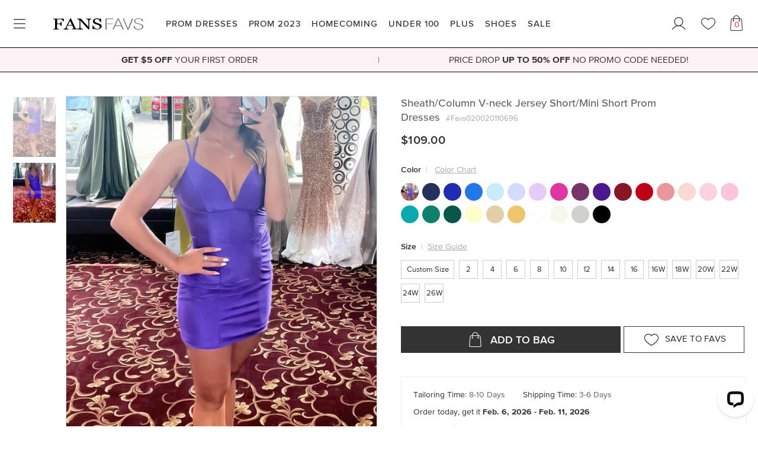

--- FILE ---
content_type: text/html; charset=utf-8
request_url: https://www.fansfavs.com/sheath-column-v-neck-jersey-short-mini-short-prom-dresses-favs020020110696-12103.html
body_size: 33397
content:
<!DOCTYPE html PUBLIC "-//W3C//DTD XHTML 1.0 Transitional//EN" "http://www.w3.org/TR/xhtml1/DTD/xhtml1-transitional.dtd">
<html xmlns="http://www.w3.org/1999/xhtml" xmlns:og="http://opengraphprotocol.org/schema/" xmlns:fb="http://www.facebook.com/2008/fbml" dir="ltr" lang="en">
<head>
	
	<meta http-equiv="Content-Type" content="text/html; charset=utf-8" />
	<title>Sheath/Column V-neck Jersey Short/Mini Short Prom Dresses - www.fansfavs.com</title>
	<meta name="description" content="Discover Sheath/Column V-neck Jersey Short/Mini Short Prom Dresses with latest styles from www.fansfavs.com's now." />
	<link rel="icon" href="https://www.fansfavs.com/desktop/t1/favicon.ico?v=230101" type="image/x-icon" />
	<link rel="shortcut icon" href="https://www.fansfavs.com/desktop/t1/favicon.ico?v=230101" type="image/x-icon" />

	
	
	<link rel="canonical" href="https://www.fansfavs.com/sheath-column-v-neck-jersey-short-mini-short-prom-dresses-favs020020110696-12103.html">
	
	
	<meta name="viewport" content="width=device-width, initial-scale=1.0, maximum-scale=1.0, user-scalable=no">
	<meta name="apple-mobile-web-app-capable" content="yes" />
	<link rel="alternate" hreflang="en-us" href="https://www.fansfavs.com/sheath-column-v-neck-jersey-short-mini-short-prom-dresses-favs020020110696-12103.html"/>
	<meta name="p:domain_verify" content="84bd1931386399aea0e2f5c72cb9ad6d"/>

	
	<!-- Google Tag Manager -->
<script>(function(w,d,s,l,i){w[l]=w[l]||[];w[l].push({'gtm.start':
new Date().getTime(),event:'gtm.js'});var f=d.getElementsByTagName(s)[0],
j=d.createElement(s),dl=l!='dataLayer'?'&l='+l:'';j.async=true;j.src=
'https://www.googletagmanager.com/gtm.js?id='+i+dl;f.parentNode.insertBefore(j,f);
})(window,document,'script','dataLayer','GTM-NWXC3HP');</script>
<!-- End Google Tag Manager -->
	<link rel="preload" href="/desktop/css/font/ProximaNova/ProximaNova-Medium.woff2?v=ud4573598" as="font" type="font/woff2" crossorigin>
	<link rel="preload" href="/desktop/css/font/ProximaNova/ProximaNova-Regular.woff2?v=ud4573598" as="font" type="font/woff2" crossorigin>
	<link rel="preload" href="/desktop/css/font/ProximaNova/ProximaNova-Bold.woff2?v=ud4573598" as="font" type="font/woff2" crossorigin>
	<link rel="preload" href="/desktop/css/font/domaine/domaine-semibold.woff2?v=ud4573598" as="font" type="font/woff2" crossorigin>
	<link rel="preload" href="/desktop/css/font/font-awesome/fonts/fontawesome-webfont.woff2?v=4.7.0" as="font" type="font/woff2" crossorigin>

	<style>@font-face{font-family:"ProximaNova-Medium";font-style:normal;font-display:fallback;src:url("/desktop/css/font/ProximaNova/ProximaNova-Medium.eot?v=ud4573598#iefix") format("embedded-opentype"),url("/desktop/css/font/ProximaNova/ProximaNova-Medium.woff2?v=ud4573598") format("woff2"),url("/desktop/css/font/ProximaNova/ProximaNova-Medium.woff?v=ud4573598") format("woff"),url("/desktop/css/font/ProximaNova/ProximaNova-Medium.ttf?v=ud4573598") format("truetype"),url("/desktop/css/font/ProximaNova/ProximaNova-Medium.svg?v=ud4573598#wf") format("svg")}@font-face{font-family:"ProximaNova-Regular";font-style:normal;font-display:fallback;src:url("/desktop/css/font/ProximaNova/ProximaNova-Regular.eot?v=ud4573598#iefix") format("embedded-opentype"),url("/desktop/css/font/ProximaNova/ProximaNova-Regular.woff2?v=ud4573598") format("woff2"),url("/desktop/css/font/ProximaNova/ProximaNova-Regular.woff?v=ud4573598") format("woff"),url("/desktop/css/font/ProximaNova/ProximaNova-Regular.ttf?v=ud4573598") format("truetype"),url("/desktop/css/font/ProximaNova/ProximaNova-Regular.svg?v=ud4573598#wf") format("svg")}@font-face{font-family:"ProximaNova-Semibold";font-style:normal;font-display:fallback;src:url("/desktop/css/font/ProximaNova/ProximaNova-Semibold.eot?v=ud4573598#iefix") format("embedded-opentype"),url("/desktop/css/font/ProximaNova/ProximaNova-Semibold.woff2?v=ud4573598") format("woff2"),url("/desktop/css/font/ProximaNova/ProximaNova-Semibold.woff?v=ud4573598") format("woff"),url("/desktop/css/font/ProximaNova/ProximaNova-Semibold.ttf?v=ud4573598") format("truetype"),url("/desktop/css/font/ProximaNova/ProximaNova-Semibold.svg?v=ud4573598#wf") format("svg")}@font-face{font-family:"ProximaNova-Bold";font-style:normal;font-display:fallback;src:url("/desktop/css/font/ProximaNova/ProximaNova-Bold.eot?v=ud4573598#iefix") format("embedded-opentype"),url("/desktop/css/font/ProximaNova/ProximaNova-Bold.woff2?v=ud4573598") format("woff2"),url("/desktop/css/font/ProximaNova/ProximaNova-Bold.woff?v=ud4573598") format("woff"),url("/desktop/css/font/ProximaNova/ProximaNova-Bold.ttf?v=ud4573598") format("truetype"),url("/desktop/css/font/ProximaNova/ProximaNova-Bold.svg?v=ud4573598#wf") format("svg")}@font-face{font-family:"ProximaNova-Light";font-style:normal;font-display:fallback;src:url("/desktop/css/font/ProximaNova/ProximaNova-Light.eot?v=ud4573598#iefix") format("embedded-opentype"),url("/desktop/css/font/ProximaNova/ProximaNova-Light.woff2?v=ud4573598") format("woff2"),url("/desktop/css/font/ProximaNova/ProximaNova-Light.woff?v=ud4573598") format("woff"),url("/desktop/css/font/ProximaNova/ProximaNova-Light.ttf?v=ud4573598") format("truetype"),url("/desktop/css/font/ProximaNova/ProximaNova-Light.svg?v=ud4573598#wf") format("svg")}@font-face{font-family:"ProximaNova";font-weight:bold;font-style:normal;font-display:fallback;src:url("/desktop/css/font/ProximaNova/ProximaNova-Bold.eot?v=ud4573598#iefix") format("embedded-opentype"),url("/desktop/css/font/ProximaNova/ProximaNova-Bold.woff2?v=ud4573598") format("woff2"),url("/desktop/css/font/ProximaNova/ProximaNova-Bold.woff?v=ud4573598") format("woff"),url("/desktop/css/font/ProximaNova/ProximaNova-Bold.ttf?v=ud4573598") format("truetype"),url("/desktop/css/font/ProximaNova/ProximaNova-Bold.svg?v=ud4573598#wf") format("svg")}@font-face{font-family:"ProximaNova";font-style:normal;font-display:fallback;src:url("/desktop/css/font/ProximaNova/ProximaNova-Regular.eot?v=ud4573598#iefix") format("embedded-opentype"),url("/desktop/css/font/ProximaNova/ProximaNova-Regular.woff2?v=ud4573598") format("woff2"),url("/desktop/css/font/ProximaNova/ProximaNova-Regular.woff?v=ud4573598") format("woff"),url("/desktop/css/font/ProximaNova/ProximaNova-Regular.ttf?v=ud4573598") format("truetype"),url("/desktop/css/font/ProximaNova/ProximaNova-Regular.svg?v=ud4573598#wf") format("svg")}.ProximaNova-Medium{font-family:'ProximaNova-Medium','Times New Roman',Times,'Droid Serif',serif}.ProximaNova-Regular{font-family:'ProximaNova-Regular','Times New Roman',Times,'Droid Serif',serif}.ProximaNova-Semibold{font-family:'ProximaNova-Semibold','Times New Roman',Times,'Droid Serif',serif}.ProximaNova-Bold{font-family:'ProximaNova-Bold','Times New Roman',Times,'Droid Serif',serif}.ProximaNova-Light{font-family:'ProximaNova-Light','Times New Roman',Times,'Droid Serif',serif}@font-face{font-family:"Domaine Display";font-style:normal;font-display:fallback;src:url("/desktop/css/font/domaine/domaine-semibold.eot?#iefix") format("embedded-opentype"),url("/desktop/css/font/domaine/domaine-semibold.svg#webfontregular") format("svg"),url("/desktop/css/font/domaine/domaine-semibold.woff2") format("woff2"),url("/desktop/css/font/domaine/domaine-semibold.woff") format("woff"),url("/desktop/css/font/domaine/domaine-semibold.ttf") format("truetype")}.Domaine{font-family:'Domaine Display','Times New Roman',Times,'Droid Serif',serif}</style>
	
	<!--bof sub preload-->
	<link rel="preload" as="style" onload="this.rel='stylesheet'" href="https://www.fansfavs.com/desktop/css/font/define/style.min.css?v=230101d">
	<!--eof preload-->
	

	<link rel="stylesheet" type="text/css" media="screen" href="https://www.fansfavs.com/desktop/css/font/define/style.min.css?v=230101d">
	<link rel="stylesheet" type="text/css" media="screen" href="https://www.fansfavs.com/desktop/widget/swiper4/swiper4.4.6.min.css?v=230101d" />
	<link rel="stylesheet" type="text/css" media="screen" href="https://www.fansfavs.com/desktop/bootstrap4.5/css/bootstrap.min.css?v=230101d" />
	<link rel="stylesheet" type="text/css" media="screen" href="https://www.fansfavs.com/desktop/css/mod.min.css?v=230101d" />
	<link rel="stylesheet" type="text/css" media="screen" href="https://www.fansfavs.com/desktop/css/body.min.css?v=230101d" />
	<link rel="stylesheet" type="text/css" media="screen" href="https://www.fansfavs.com/desktop/t1/css/skin.css?v=230101d" />

	
  

	<script src="https://www.fansfavs.com/desktop/js/jquery-3.2.1.min.js"></script>
	<script src="https://www.fansfavs.com/desktop/bootstrap4.5/js/bootstrap.bundle.min.js"></script>
	<script src="https://www.fansfavs.com/desktop/widget/swiper4/swiper4.4.6.min.js?v=230102d"></script>
	<script src="https://www.fansfavs.com/desktop/widget/lazysizes/lazysizes.min.js"></script>


	<script type="text/javascript">
		$.each(['abbr','aside','details','footer','header','section','hgroup','nav','summary','main'],function(i,el){
			document.createElement(el);
		});
	</script> 
	
	<meta name="p:domain_verify" content="225efbe1c09990c6149a8e05d996322d"/>
<!-- Global site tag (gtag.js) - Google Analytics -->
<script async src="https://www.googletagmanager.com/gtag/js?id=UA-113483437-1"></script>
<script>
  window.dataLayer = window.dataLayer || [];
  function gtag(){dataLayer.push(arguments);}
  gtag('js', new Date());

  gtag('config', 'UA-113483437-1');
</script>

<!-- Youtube -->
<meta name="google-site-verification" content="9d0tiN0Yip1kZwGxzlfMaEjUDE7Dlmcf2927TM2aJDI" />
	<script type="text/javascript">
		$(function(){
			$(".mustlogin").click(function(){
			    
			    	if(typeof($(this).attr("href")) != 'undefined'){
			    		var new_action = "/login/" +'?next='+ $(this).attr("href");
			    		$(".loginForm").attr("action",new_action);
			    		var r_new_action = "/login/" +'?next='+ $(this).attr("href");
			    		$(".registerForm").attr("action",r_new_action);
			    	}			        
			        dialog_show();			        

			        return false;
			    
			});
		});
	</script>
	<!-- GoogleAnalytics -->
	<!-- GoogleAnalytics -->

	
<meta property="og:title" content="$109.00 Sheath/Column V-neck Jersey Short/Mini Short Prom Dresses #Favs020020110696 - FansFavs"/>
<meta property="og:type" content="product"/>
<meta property="og:url" content="https://www.fansfavs.com/sheath-column-v-neck-jersey-short-mini-short-prom-dresses-favs020020110696-12103.html"/>
<meta property="og:image" content="https://image.fansfavs.com/12103/b12103.jpg"/>
<meta property="og:site_name" content="fansfavs.com"/>
<meta property="og:description" content="Discover Sheath/Column V-neck Jersey Short/Mini Short Prom Dresses at FansFavs shops online. High Quality Guarantee. 24/7 Online Service. New Arrivals Daily. Fast Delivery, Up to 85% Off, Don't Miss Out."/>

<script src="https://www.fansfavs.com/desktop/js/product.js?v=230102d" text="text/javascript"></script>

	

<script type="application/ld+json">
{
  "@context" : "http://schema.org",
  "@type" : "Product",
  "name" : "Sheath/Column V-neck Jersey Short/Mini Short Prom Dresses",
  "image" : "https://image.fansfavs.com/12103/b12103.jpg",
  "description":"Sheath/Column V-neck Jersey Short/Mini Short Prom Dresses #Favs020020110696",
  "sku": "#Favs020020110696",
  "brand" : {
    "@type" : "Brand",
    "name" : "FansFavs"
  },
  "offers" : {
    "@type" : "Offer",
    "availability": "http://schema.org/InStock",
    "price" : "109.00",
    "priceCurrency": "USD",
    "url" : "http://www.fansfavs.com/sheath-column-v-neck-jersey-short-mini-short-prom-dresses-favs020020110696-12103.html"
  }
}
</script>


</head>

<body class="body-dress body-t1 body-tip body-PC body-prod NRCAI body-prod-dress MobieNo2Bar PCNoTopHeadBar">
<script src="https://www.fansfavs.com/desktop/widget/BrowserRedirect/BrowserRedirect.js?v=230102d"></script>

<!-- Google Tag Manager (noscript) -->
<noscript><iframe src="https://www.googletagmanager.com/ns.html?id=GTM-NWXC3HP"
height="0" width="0" style="display:none;visibility:hidden"></iframe></noscript>
<!-- End Google Tag Manager (noscript) -->





	

	
	<header id="TheHeader-Mobile" class="TheHeader-Mobile TheHeader-Mobile-Inner MoveFade visible-xs visible-sm visible-md ShakeFixed"><div id="TheHeaderBg" class="header-nav-new"><ul id="main-option-list">
		<li id="my-back"><a class="a-goback"><i class="icon-svg-back"></i></a></li>
		<li id="main-nav"><a data-toggle="modal" data-target="#modal-MobileMenuBox" href="javascript:void(0)" class="main-nav-mobile"><i class="fa-ui-menu"></i></a></li>
		

	<li id="my-logo"><a href="https://www.fansfavs.com/" title="FansFavs"><img alt="FansFavs" src="https://www.fansfavs.com/desktop/img/logo.svg?v=230101" /></a></li>
	<li id="my-favorites"><a rel="nofollow" href="/account/favorites/"><i class="fa-ui-heart"></i></a></li>
	<li id="shopping-cart"><a rel="nofollow" href="/cart/"><i class="fav-bag"><b id="carts_qty"></b></i></a></li>
</ul></div></header>


<div id="modal-MobileMenuBox" class="modal modal-left modal-LeftFixed fade modal-MobileMenuBox" style="display:none;" data-skin="https://www.fansfavs.com/desktop/" data-bg-path="t1/img_en/cate-thumb/Nav/">
<button type="button" class="btn-return-l" data-dismiss="modal" aria-hidden="true"></button>
<div class="modal-dialog"><div class="modal-content">
	<div class="modal-body">
	<button type="button" class="btn-return-t" data-dismiss="modal" aria-hidden="true"></button>

	<div class="ShopByCategory">Shop By Category</div>
	<ul class="MenuTab">
		<li class="TabConent" data-tab="All"><dl>		
			<dd><h2><a rel="nofollow" data-bg-id="nav/nav-all-prom" data-cate-id="nav-prom" href="javascript:void(0)" title="PROM DRESSES"><em>VIEW ALL</em></a></h2></dd>
			<dd><h2><a data-bg-id="nav/nav-prom"		href="https://www.fansfavs.com/prom-dresses-c-1/" title="PROM DRESSES"><em>PROM DRESSES</em></a></h2></dd>
			<dd><h2><a data-bg-id="nav/nav-prom-2023"	href="https://www.fansfavs.com/prom-dresses-2023-c-151/" title="PROM 2023"><em>PROM 2023</em></a></h2></dd>
			<dd><h2><a data-bg-id="nav/nav-homecoming-2023" data-cate-id="nav-homecoming" href="javascript:void(0)" title="HOMECOMING"><em>HOMECOMING</em></a></h2></dd>
			<dd><h2><a data-bg-id="nav/nav-under100"	href="https://www.fansfavs.com/prom-dresses-under-100-c-44/" title="PROM DRESSES UNDER 100"><em>UNDER 100</em></a></h2></dd>
			<dd><h2><a data-bg-id="nav/nav-plus"		href="https://www.fansfavs.com/plus-size-prom-dresses-c-9/" title="PLUS SIZE PROM DRESSES"><em>PLUS SIZE</em></a></h2></dd>
			<dd><h2><a rel="nofollow" data-bg-id="nav/nav-shoes" data-cate-id="nav-shoes" href="javascript:void(0)" title="SHOES"><em>SHOES</em></a></h2></dd>
			<dd><h2><a data-bg-id="nav/nav-sale"		href="https://www.fansfavs.com/weekly-sale-c-135/" title="SALE"><em>SALE</em></a></h2></dd>
		</dl></li>
	</ul>

	<ul class="MenuSubPage TransitionTransform-03s">
		<li data-cate-id="nav-prom">

<header class="BackWithTitle FixedTopSelf"><i class="fa fa-angle-left"></i><em>Prom Dresses</em></header>
<div class="MenuSubPage-Content">
	<dl class="MobileMenuDL clear">
		
		<dd data-dd-cate="prom/prom-dresses"><h2><a href="https://www.fansfavs.com/prom-dresses-c-1/" title="Prom Dresses"><em>Prom Dresses</em></a></h2></dd>
		<dd data-dd-cate="prom/prom-dresses-2023"><h2><a href="https://www.fansfavs.com/prom-dresses-2023-c-151/" title="Prom Dresses 2023"><em>Prom Dresses 2023</em></a></h2></dd>
		<dd data-dd-cate="prom/cheap-prom-dresses"><h2><a href="https://www.fansfavs.com/cheap-prom-dresses-c-5/" title="Cheap Prom Dresses"><em>Cheap Prom Dresses</em></a></h2></dd>
		<dd data-dd-cate="prom/long-prom-dresses"><h2><a href="https://www.fansfavs.com/long-prom-dresses-c-2/" title="Long Prom Dresses"><em>Long Prom Dresses</em></a></h2></dd>
		<dd data-dd-cate="prom/short-prom-dresses"><h2><a href="https://www.fansfavs.com/short-prom-dresses-c-3/" title="Short Prom Dresses"><em>Short Prom Dresses</em></a></h2></dd>
		<dd data-dd-cate="prom/glitter-prom-dresses"><h2><a href="https://www.fansfavs.com/glitter-prom-dresses-c-149/" title="Glitter Prom Dresses"><em>Glitter Prom Dresses</em></a></h2></dd>
		<dd data-dd-cate="prom/mermaid-prom-dresses"><h2><a href="https://www.fansfavs.com/mermaid-prom-dresses-c-8/" title="Mermaid Prom Dresses"><em>Mermaid Prom Dresses</em></a></h2></dd>
		<dd data-dd-cate="prom/ball-gown-prom-dresses"><h2><a href="https://www.fansfavs.com/ball-gown-prom-dresses-c-13/" title="Ball Gown Prom Dresses"><em>Ball Gown Prom Dresses</em></a></h2></dd>
		<dd data-dd-cate="prom/high-low-prom-dresses"><h2><a href="https://www.fansfavs.com/high-low-prom-dresses-c-4/" title="High Low Prom Dresses"><em>High Low Prom Dresses</em></a></h2></dd>
		<dd data-dd-cate="prom/two-piece-prom-dresses"><h2><a href="https://www.fansfavs.com/two-piece-prom-dresses-c-7/" title="Two Piece Prom Dresses"><em>Two Piece Prom Dresses</em></a></h2></dd>
		<dd data-dd-cate="prom/plus-size-prom-dresses"><h2><a href="https://www.fansfavs.com/plus-size-prom-dresses-c-9/" title="Plus Size Prom Dresses"><em>Plus Size Prom Dresses</em></a></h2></dd>
	</dl>
	<dl class="MobileMenuDL clear">
		<dt><h2><span><em>Shop by Color</em></span></h2></dt>
		<dd data-dd-cate="prom/red-prom-dresses"><h2><a href="https://www.fansfavs.com/red-prom-dresses-c-26/" title="Red Prom Dresses"><em>Red Prom Dresses</em></a></h2></dd>
		<dd data-dd-cate="prom/blue-prom-dresses"><h2><a href="https://www.fansfavs.com/blue-prom-dresses-c-28/" title="Blue Prom Dresses"><em>Blue Prom Dresses</em></a></h2></dd>
		<dd data-dd-cate="prom/white-prom-dresses"><h2><a href="https://www.fansfavs.com/white-prom-dresses-c-27/" title="White Prom Dresses"><em>White Prom Dresses</em></a></h2></dd>
		<dd data-dd-cate="prom/black-prom-dresses"><h2><a href="https://www.fansfavs.com/black-prom-dresses-c-29/" title="Black Prom Dresses"><em>Black Prom Dresses</em></a></h2></dd>
		<dd data-dd-cate="prom/pink-prom-dresses"><h2><a href="https://www.fansfavs.com/pink-prom-dresses-c-31/" title="Pink Prom Dresses"><em>Pink Prom Dresses</em></a></h2></dd>
		<dd data-dd-cate="prom/green-prom-dresses"><h2><a href="https://www.fansfavs.com/green-prom-dresses-c-32/" title="Green Prom Dresses"><em>Green Prom Dresses</em></a></h2></dd>
		<dd data-dd-cate="prom/purple-prom-dresses"><h2><a href="https://www.fansfavs.com/purple-prom-dresses-c-30/" title="Purple Prom Dresses"><em>Purple Prom Dresses</em></a></h2></dd>
	</dl>
	<dl class="MobileMenuDL clear">
		<dt><h2><span><em>Shop by Trend</em></span></h2></dt>
		<dd data-dd-cate="prom/open-back-prom-dresses"><h2><a href="https://www.fansfavs.com/open-back-prom-dresses-c-17/" title="Open Back Prom Dresses"><em>Open Back Prom Dresses</em></a></h2></dd>
		<dd data-dd-cate="prom/one-shoulder-prom-dresses"><h2><a href="https://www.fansfavs.com/one-shoulder-prom-dresses-c-24/" title="One Shoulder Prom Dresses"><em>One Shoulder Prom Dresses</em></a></h2></dd>
		<dd data-dd-cate="prom/halter-prom-dresses"><h2><a href="https://www.fansfavs.com/halter-prom-dresses-c-22/" title="Halter Prom Dresses"><em>Halter Prom Dresses</em></a></h2></dd>
		<dd data-dd-cate="prom/long-sleeve-prom-dresses"><h2><a href="https://www.fansfavs.com/long-sleeve-prom-dresses-c-14/" title="Long Sleeve Prom Dresses"><em>Long Sleeve Prom Dresses</em></a></h2></dd>
	</dl>
	<dl class="MobileMenuDL clear">
		<dt><h2><span><em>Shop by Price</em></span></h2></dt>
		<dd data-dd-cate="prom/prom-dresses-under-100"><h2><a href="https://www.fansfavs.com/prom-dresses-under-100-c-44/" title="Dresses Under $100"><em>Dresses Under $100</em></a></h2></dd>
		<dd data-dd-cate="prom/prom-dresses-under-150"><h2><a href="https://www.fansfavs.com/prom-dresses-under-150-c-137/" title="Dresses Under $150"><em>Dresses Under $150</em></a></h2></dd>
		<dd data-dd-cate="prom/prom-dresses-under-200"><h2><a href="https://www.fansfavs.com/prom-dresses-under-200-c-45/" title="Dresses Under $200"><em>Dresses Under $200</em></a></h2></dd>
		<dd data-dd-cate="prom/prom-dresses-under-250"><h2><a href="https://www.fansfavs.com/prom-dresses-under-250-c-138/" title="Dresses Under $250"><em>Dresses Under $250</em></a></h2></dd>
	</dl>
</div></li>
		<li data-cate-id="nav-homecoming">

<header class="BackWithTitle FixedTopSelf"><i class="fa fa-angle-left"></i><em>Homecoming Dresses</em></header>
<div class="MenuSubPage-Content">
	<dl class="MobileMenuDL clear">
		
		<dd data-dd-cate="homecoming/homecoming-dresses"><h2><a href="https://www.fansfavs.com/homecoming-dresses-c-46/" title="Homecoming Dresses"><em>Homecoming Dresses</em></a></h2></dd>
		<dd data-dd-cate="homecoming/homecoming-dresses-2023"><h2><a href="https://www.fansfavs.com/homecoming-dresses-2023-c-74/" title="2023 Homecoming Dresses"><em>2023 Homecoming Dresses</em></a></h2></dd>
		<dd data-dd-cate="homecoming/cheap-homecoming-dresses"><h2><a href="https://www.fansfavs.com/cheap-homecoming-dresses-c-47/" title="Cheap Homecoming Dresses"><em>Cheap Homecoming Dresses</em></a></h2></dd>
		
		<dd data-dd-cate="homecoming/lace-homecoming-dresses"><h2><a href="https://www.fansfavs.com/lace-homecoming-dresses-c-54/" title="Lace Homecoming Dresses"><em>Lace Homecoming Dresses</em></a></h2></dd>
		<dd data-dd-cate="homecoming/junior-homecoming-dresses"><h2><a href="https://www.fansfavs.com/junior-homecoming-dresses-c-58/" title="Junior Homecoming Dresses"><em>Junior Homecoming Dresses</em></a></h2></dd>
		<dd data-dd-cate="homecoming/strapless-homecoming-dresses"><h2><a href="https://www.fansfavs.com/strapless-homecoming-dresses-c-61/" title="Strapless Homecoming Dresses"><em>Strapless Homecoming Dresses</em></a></h2></dd>
		<dd data-dd-cate="homecoming/high-low-homecoming-dresses"><h2><a href="https://www.fansfavs.com/high-low-homecoming-dresses-c-59/" title="High Low Homecoming Dresses"><em>High Low Homecoming Dresses</em></a></h2></dd>
		<dd data-dd-cate="homecoming/two-piece-homecoming-dresses"><h2><a href="https://www.fansfavs.com/two-piece-homecoming-dresses-c-50/" title="Two Piece Homecoming Dresses"><em>Two Piece Homecoming Dresses</em></a></h2></dd>
		<dd data-dd-cate="homecoming/plus-size-homecoming-dresses"><h2><a href="https://www.fansfavs.com/plus-size-homecoming-dresses-c-56/" title="Plus Size Homecoming Dresses"><em>Plus Size Homecoming Dresses</em></a></h2></dd>
	</dl>

	<dl class="MobileMenuDL clear">
		<dt><h2><span><em>Shop by Color</em></span></h2></dt>
		<dd data-dd-cate="homecoming/red-homecoming-dresses"><h2><a href="https://www.fansfavs.com/red-homecoming-dresses-c-63/" title="Red Homecoming Dresses"><em>Red Dresses</em></a></h2></dd>
		<dd data-dd-cate="homecoming/blue-homecoming-dresses"><h2><a href="https://www.fansfavs.com/blue-homecoming-dresses-c-64/" title="Blue Homecoming Dresses"><em>Blue Dresses</em></a></h2></dd>
		<dd data-dd-cate="homecoming/white-homecoming-dresses"><h2><a href="https://www.fansfavs.com/white-homecoming-dresses-c-69/" title="White Homecoming Dresses"><em>White Dresses</em></a></h2></dd>
		<dd data-dd-cate="homecoming/black-homecoming-dresses"><h2><a href="https://www.fansfavs.com/black-homecoming-dresses-c-62/" title="Black Homecoming Dresses"><em>Black Dresses</em></a></h2></dd>
		<dd data-dd-cate="homecoming/pink-homecoming-dresses"><h2><a href="https://www.fansfavs.com/pink-homecoming-dresses-c-67/" title="Pink Homecoming Dresses"><em>Pink Dresses</em></a></h2></dd>
		
		<dd data-dd-cate="homecoming/yellow-homecoming-dresses"><h2><a href="https://www.fansfavs.com/yellow-homecoming-dresses-c-70/" title="Yellow Homecoming Dresses"><em>Yellow Dresses</em></a></h2></dd>
		<dd data-dd-cate="homecoming/green-homecoming-dresses"><h2><a href="https://www.fansfavs.com/green-homecoming-dresses-c-65/" title="Green Homecoming Dresses"><em>Green Dresses</em></a></h2></dd>
		<dd data-dd-cate="homecoming/purple-homecoming-dresses"><h2><a href="https://www.fansfavs.com/purple-homecoming-dresses-c-68/" title="Purple Homecoming Dresses"><em>Purple Dresses</em></a></h2></dd>
		<dd data-dd-cate="homecoming/burgundy-homecoming-dresses"><h2><a href="https://www.fansfavs.com/burgundy-homecoming-dresses-c-72/" title="Burgundy Homecoming Dresses"><em>Burgundy Dresses</em></a></h2></dd>
	</dl>

	<dl class="MobileMenuDL clear">
		<dt><h2><span><em>Shop by Trend</em></span></h2></dt>
		<dd data-dd-cate="homecoming/sexy-homecoming-dresses"><h2><a href="https://www.fansfavs.com/sexy-homecoming-dresses-c-51/" title="Sexy Homecoming Dresses"><em>Sexy Homecoming Dresses</em></a></h2></dd>
		<dd data-dd-cate="homecoming/one-shoulder-homecoming-dresses"><h2><a href="https://www.fansfavs.com/one-shoulder-homecoming-dresses-c-60/" title="One Shoulder Homecoming Dresses"><em>One Shoulder Homecoming Dresses</em></a></h2></dd>
		<dd data-dd-cate="homecoming/long-sleeve-homecoming-dresses"><h2><a href="https://www.fansfavs.com/long-sleeve-homecoming-dresses-c-53/" title="Long Sleeve Homecoming Dresses"><em>Long Sleeve Homecoming Dresses</em></a></h2></dd>
		<dd data-dd-cate="homecoming/homecoming-dresses-with-sleeves"><h2><a href="https://www.fansfavs.com/homecoming-dresses-with-sleeves-c-52/" title="Homecoming Dresses with Sleeves"><em>Homecoming Dresses with Sleeves</em></a></h2></dd>
		<dd data-dd-cate="homecoming/tight-homecoming-dresses"><h2><a href="https://www.fansfavs.com/tight-homecoming-dresses-c-55/" title="Tight Homecoming Dresses"><em>Tight Homecoming Dresses</em></a></h2></dd>
		<dd data-dd-cate="homecoming/cute-homecoming-dresses"><h2><a href="https://www.fansfavs.com/cute-homecoming-dresses-c-57/" title="Cute Homecoming Dresses"><em>Cute Homecoming Dresses</em></a></h2></dd>
	</dl>

	<dl class="MobileMenuDL clear">
		<dt><h2><span><em>Shop by Price</em></span></h2></dt>
		<dd data-dd-cate="homecoming/homecoming-dresses-under-150"><h2><a href="https://www.fansfavs.com/homecoming-dresses-under-150-c-76/" title="Dresses Under $150"><em>Dresses Under $150</em></a></h2></dd>
		<dd data-dd-cate="homecoming/homecoming-dresses-under-100"><h2><a href="https://www.fansfavs.com/homecoming-dresses-under-100-c-75/" title="Dresses Under $100"><em>Dresses Under $100</em></a></h2></dd>
	</dl>
</div></li>
		<li data-cate-id="nav-shoes">

<header class="BackWithTitle FixedTopSelf"><i class="fa fa-angle-left"></i><em>SHOES</em></header>
<div class="MenuSubPage-Content">
	<dl class="MobileMenuDL clear">
		<dd data-dd-cate="shoes/fashion-shoes"><h2><a href="https://www.fansfavs.com/shoes-c-133/" title="Fashion Shoes"><em>Fashion Shoes</em></a></h2></dd>
		<dd data-dd-cate="shoes/dance-shoes"><h2><a href="https://www.fansfavs.com/dance-shoes-c-153/" title="Dance Shoes"><em>Dance Shoes</em></a></h2></dd>
		<dd data-dd-cate="shoes/girls-shoes"><h2><a href="https://www.fansfavs.com/girls-shoes-c-154/" title="Girls' Shoes"><em>Girls' Shoes</em></a></h2></dd>
	</dl>
</div></li>
		<li data-cate-id="PageCurrency" class="BgColorFFF">

<header class="BackWithTitle FixedTopSelf"><i class="fa fa-angle-left"></i><em>Change Currency</em></header>
<div class="MenuSubPage-Content MenuSubPage-Currency PLR0 PT60 PB0">


	
	 
	<a rel="nofollow" class="selected" data-currency="USD" href="https://www.fansfavs.com/currency?currency=USD"><div style="background-image:url(https://www.fansfavs.com/desktop/img/currency/USD.jpg);"></div><em>USD</em><i class="icon-svg-yes"></i></a>
	
	
	

	
	
	<a rel="nofollow" data-currency="EUR" href="https://www.fansfavs.com/currency?currency=EUR"><div style="background-image:url(https://www.fansfavs.com/desktop/img/currency/EUR.jpg);"></div><em>EUR</em></a>
	
	
	

	
	
	<a rel="nofollow" data-currency="GBP" href="https://www.fansfavs.com/currency?currency=GBP"><div style="background-image:url(https://www.fansfavs.com/desktop/img/currency/GBP.jpg);"></div><em>GBP</em></a>
	
	
	

</div></li>
		<li data-cate-id="PageStore" class="BgColorFFF">

<header class="BackWithTitle FixedTopSelf"><i class="fa fa-angle-left"></i><em>You're in</em></header>
<div class="MenuSubPage-Content MenuSubPage-Store PLR0 PT60">
<a href="https://www.fansfavs.com" class="active"><div style="background-image:url(https://www.fansfavs.com/desktop/img/currency/USD.jpg);"></div><em>United States</em><i class="icon-svg-yes"></i></a>
<a href="http://www.fansfavs.co.uk"><div style="background-image:url(https://www.fansfavs.com/desktop/img/currency/GBP.jpg);"></div><em>United Kingdom</em></a>
</div></li>
	</ul>

<div class="MobileTilteBoard">Help & Support</div>
<div class="panel-group AccordionGroup AccordionGroup-MobileHelp" id="AccordionGroup-MobileMenuHelp">
	<div class="panel panel-default">
		<div class="panel-heading"><a class="panel-heading-a collapsed">Customer Care</a></div>
		<div class="panel-collapse collapse"><div class="panel-body"><dl>

<dd><h2><a rel="nofollow" href="https://www.fansfavs.com/account/orders/" title="Track Your Order">Track Your Order</a></h2></dd>
<dd><h2><a rel="nofollow" href="https://www.fansfavs.com/help/contact-us.html" title="Contact Us">Contact Us</a></h2></dd>
<dd><h2><a rel="nofollow" href="https://www.fansfavs.com/help/faq.html" title="FAQ">FAQ</a></h2></dd>

<dd><h2><a rel="nofollow" href="https://www.fansfavs.com/help/payment.html" title="Payment Methods">Payment Methods</a></h2></dd>
<dd><h2><a rel="nofollow" href="https://www.fansfavs.com/help/delivery.html" title="Shipping and Delivery">Shipping and Delivery</a></h2></dd>
<dd><h2><a rel="nofollow" href="https://www.fansfavs.com/help/returns.html" title="Return Policy">Return Policy</a></h2></dd>

<dd><h2><a rel="nofollow" href="https://www.fansfavs.com/help/find-your-size.html" title="Find Your Size">Find Your Size</a></h2></dd>
<dd><h2><a rel="nofollow" href="https://www.fansfavs.com/help/guide-choosing-dress.html" title="How to Pick Your Dress">How to Pick Your Dress</a></h2></dd></dl></div></div>
	</div>

	<div class="panel panel-default">
		<div class="panel-heading"><a class="panel-heading-a collapsed">About FansFavs</a></div>
		<div class="panel-collapse collapse"><div class="panel-body"><dl>

<dd><h2><a rel="nofollow" href="https://www.fansfavs.com/help/about-us.html" title="About Us">About Us</a></h2></dd>

<dd><h2><a rel="nofollow" href="https://www.fansfavs.com/help/rewards-points-program.html" title="Rewards Points">Rewards Points</a></h2></dd>
<dd><h2><a rel="nofollow" href="" title="Become an Influencer">Become an Influencer</a></h2></dd>

<dd><h2><a rel="nofollow" href="https://www.fansfavs.com/help/privacy.html" title="Privacy Policy">Privacy Policy</a></h2></dd>
<dd><h2><a rel="nofollow" href="https://www.fansfavs.com/help/terms-use.html" title="Terms & Conditions">Terms & Conditions</a></h2></dd>
<dd><h2><a rel="nofollow" href="https://www.fansfavs.com/help/copyright.html" title="Copyright Notice">Copyright Notice</a></h2></dd>


</dl></div></div>
	</div>
</div>

<div class="panel panel-mMenu-Collapse panel-mMenu-Change BorderNoneB" id="panel-mMenu-MobilleMenuCollapse">
	<div class="panel-heading ChangeStore"><div class="panel-heading-a">
		<i class="ICO-icon-test1"></i>
		<em>You're in</em>
		<span style="background-image:url(https://www.fansfavs.com/desktop/img/currency/USD.jpg);"></span>
		<b>FansFavsUS</b>
		<i class="fa fa-angle-right"></i>
	</div></div>

	<div class="panel-heading ChangeCurrency"><div class="panel-heading-a">
		<i class="ICO-ChangeCurrency-"></i>
		<em>Change Currency</em>
		
		
			
				<span>USD</span>
			
		
			
				
			
		
			
				
			
		
		<i class="fa fa-angle-right"></i>
	</div></div>
</div>


<div class="MobileTilteBoard MobileTilteBoard-White MobileTilteBoard-Account">My Account</div>
<div id="MobileMenu-AccountBox" class="MobileMenu-AccountBox">
	<a class="MobileMenu-ICON-ORDERS"  href="/account/orders/"><i class="ICO-order"></i><em>Orders</em></a>
	<a class="MobileMenu-ICON-COUPONS" href="/account/coupons/"><i class="icon-svg-coupon-thick"></i><em>Coupons</em></a>
	<a class="MobileMenu-ICON-REWARDS" href="/account/credit/"><i class="ico-jifen"></i><em>Rewards</em></a>
	<a class="MobileMenu-ICON-POSITION" href="/account/address_book/"><i class="icon-svg-position"></i><em>Address</em></a></dd>

	<a class="MobileMenu-ICON-Favorites" href="/account/favorites/"><i class="fav-heart"></i><em>Favorites</em></a>
	<a class="MobileMenu-ICON-RECENT"  href="/account/recently_view/"><i class="ico-pending"></i><em>Viewed</em></a>
	<a class="MobileMenu-ICON-Service" href=""><i class="NoticeRelative icon-svg-bell" style="font-size:2.7rem;"><u class="NoticeNum"></u></i><em>Message</em></a>
	<a class="MobileMenu-ICON-Settings" href="/account/setting/"><i class="icon-svg-settings"></i><em>Settings</em></a>
</div>

	<div class="RegisterBoard" id="RegisterBoard"></div>

	</div><!--eof modal-body-->
</div></div><!--eof modal-content--><!--eof modal-dialog-->
</div><!--eof modal-MobileMenuBox-->


<script>
//update path
var PathBG = $('#modal-MobileMenuBox').attr('data-skin') + $('#modal-MobileMenuBox').attr('data-bg-path');

//Mobile For HuaRu
$('#modal-MobileMenuBox .MenuTab .TabConent a[data-bg-id]').each(function(){
	var a = PathBG+$(this).attr('data-bg-id')+'.png';
	//$(this).find('em').before('');
	//$(this).find('em').after('<i class="fa fa-angle-right"></i>');
	$(this).find('em').after('<div style="background-image:url('+a+')"></div>');
});

//Mobile Cate after HuaRu

$('dd[data-dd-cate]').each(function(){
	var a = PathBG+$(this).attr('data-dd-cate')+'.webp';
	$(this).find('em').before('<div style="background-image:url('+a+')"></div>');
	$(this).find('em').after('<i class="fa fa-angle-right"></i>');
});


//currency
//$('#cursel').change(function(){  window.location.href=$(this).val();  });

$(function () {
	$('#modal-MobileMenuBox').on('show.bs.modal	', function (e) {
		$('body').addClass('modal-MobileMenuBox-open'); // about open
	});

	$('#modal-MobileMenuBox').on('hidden.bs.modal', function (e) { 
		$('body').removeClass('modal-MobileMenuBox-open');		//about close
		$('.MenuSubPage').removeClass('MenuSubPage-SlideIn');	//about close
	})
});


//Accordion
//$('#SubCateGroup').attr('id','MobileHeadeHelpGroup');
$('#MobileHeadeHelpGroup .panel-collapse').each(function(){
	var g = '#MobileHeadeHelpGroup';

	var a = $(this).siblings('.panel-heading').find('.panel-heading-a').text().replace(/ /g,"").replace(/\&/g,"").replace(/\,/g,"").replace(/\!/g,"");
	var b = '#Accordion-'+a;
	var c = '#Accordion-'+a;

	$(this).attr('id',b);

	//$(this).siblings('.panel-heading').find('.panel-heading-a').before('<a class="accordion-toggle collapsed"><i class="sign-toggle"></i></a>');
	$(this).siblings('.panel-heading').find('a').attr({ 'href':c, 'data-parent':g, 'data-toggle':'collapse', 'rel':'nofollow' });
});
</script>


	


<header id="TheHeader" class="hidden-xs hidden-sm hidden-md ShakeFixed"><div id="TheHeaderWrap"><div id="TheHeaderWrapBG"><div id="TheHeaderBG" class="TheHeaderBG">
	<div class="HeaderCard HeaderCard-l">
		<a data-toggle="modal" data-target="#modal-MobileMenuBox" href="javascript:void(0)" class="main-nav-pc"><i class="fa-ui-menu"></i></a>
	</div>

	<div class="LogoBox">
		
			<span class="logo"><a href="https://www.fansfavs.com/" title="FansFavs"><img alt="FansFavs" src="https://www.fansfavs.com/desktop/t1/logo.svg?v=230101" /></a></span>
		
	</div>

	

<div id="MenuWrapper" class="hidden-xs hidden-sm hidden-md"><div id="MenuWrapBG" class="container"><ul id="MenuBox" class="clear" data-skin="https://www.fansfavs.com/desktop/t1/" data-bg-path="img_en/cate-thumb/Nav/">
<li class="FirstLi FirstLi-Prom ArrowMenuDown"><h2 class="FirstA ArrowWrap bottom"><div class="arrow"></div><a class="ResponsiveHide" href="https://www.fansfavs.com/prom-dresses-c-1/" title="Prom Dresses"><em>Prom Dresses</em></a><span class="ResponsiveShow"><em>Prom Dresses</em></span></h2>
	<div class="KidsBoxOuter"><div class="KidsBoxInner"><div class="KidsBox clear PTB20">
	<table cellspacing="0" cellpadding="0" border="0" width="" id="" class="ValignTopTable"><tr><td>
		<dl class="DL-1">
			<dt><h2><span>Shop by Style</span></h2></dt>
			<dd><h2><a href="https://www.fansfavs.com/prom-dresses-c-1/" title="Prom Dresses">Prom Dresses</a></h2></dd>
			<dd><h2><a class="MRed" href="https://www.fansfavs.com/prom-dresses-2023-c-151/" title="Prom Dresses 2023">Prom Dresses 2023</a></h2></dd>
			<dd><h2><a href="https://www.fansfavs.com/cheap-prom-dresses-c-5/" title="Cheap Prom Dresses">Cheap Prom Dresses</a></h2></dd>
			<dd><h2><a href="https://www.fansfavs.com/long-prom-dresses-c-2/" title="Long Prom Dresses">Long Prom Dresses</a></h2></dd>
			<dd><h2><a href="https://www.fansfavs.com/short-prom-dresses-c-3/" title="Short Prom Dresses">Short Prom Dresses</a></h2></dd>
			<dd><h2><a class="MRed" href="https://www.fansfavs.com/glitter-prom-dresses-c-149/" title="Glitter Prom Dresses">Glitter Prom Dresses</a></h2></dd>
			<dd><h2><a href="https://www.fansfavs.com/mermaid-prom-dresses-c-8/" title="Mermaid Prom Dresses">Mermaid Prom Dresses</a></h2></dd>
			<dd><h2><a href="https://www.fansfavs.com/ball-gown-prom-dresses-c-13/" title="Ball Gown Prom Dresses">Ball Gown Prom Dresses</a></h2></dd>
			<dd><h2><a href="https://www.fansfavs.com/high-low-prom-dresses-c-4/" title="High Low Prom Dresses">High Low Prom Dresses</a></h2></dd>
			<dd><h2><a href="https://www.fansfavs.com/two-piece-prom-dresses-c-7/" title="Two Piece Prom Dresses">Two Piece Prom Dresses</a></h2></dd>
			<dd><h2><a href="https://www.fansfavs.com/plus-size-prom-dresses-c-9/" title="Plus Size Prom Dresses">Plus Size Prom Dresses</a></h2></dd>
		</dl>
	</td><td>
		<dl class="DL-2">
			<dt><h2><span>Shop by Color</a></h2></dt>
			<dd><h2><a href="https://www.fansfavs.com/red-prom-dresses-c-26/" title="Red Prom Dresses">Red Prom Dresses</a></h2></dd>
			<dd><h2><a href="https://www.fansfavs.com/blue-prom-dresses-c-28/" title="Blue Prom Dresses">Blue Prom Dresses</a></h2></dd>
			<dd><h2><a href="https://www.fansfavs.com/white-prom-dresses-c-27/" title="White Prom Dresses">White Prom Dresses</a></h2></dd>
			<dd><h2><a href="https://www.fansfavs.com/black-prom-dresses-c-29/" title="Black Prom Dresses">Black Prom Dresses</a></h2></dd>
			<dd><h2><a href="https://www.fansfavs.com/pink-prom-dresses-c-31/" title="Pink Prom Dresses">Pink Prom Dresses</a></h2></dd>
			<dd><h2><a href="https://www.fansfavs.com/green-prom-dresses-c-32/" title="Green Prom Dresses">Green Prom Dresses</a></h2></dd>
			<dd><h2><a href="https://www.fansfavs.com/purple-prom-dresses-c-30/" title="Purple Prom Dresses">Purple Prom Dresses</a></h2></dd>
		</dl>
	</td><td>
		<dl class="DL-3">
			<dt><h2><span>Shop by Price</span></h2></dt>
			<dd><h2><a href="https://www.fansfavs.com/prom-dresses-under-100-c-44/" title="Dresses Under $100">Dresses Under $100</a></h2></dd>
			<dd><h2><a href="https://www.fansfavs.com/prom-dresses-under-150-c-137/" title="Dresses Under $150">Dresses Under $150</a></h2></dd>
			<dd><h2><a href="https://www.fansfavs.com/prom-dresses-under-200-c-45/" title="Dresses Under $200">Dresses Under $200</a></h2></dd>
			<dd><h2><a href="https://www.fansfavs.com/prom-dresses-under-250-c-138/" title="Dresses Under $250">Dresses Under $250</a></h2></dd>
		</dl>
	</td><td>
		<div class="ShopThumb ShopThumb-White"><a data-thumb-id="thumb-glitter-prom-dresses" href="https://www.fansfavs.com/glitter-prom-dresses-c-149/" title="Glitter Prom Dresses"><em><b>Glitter</b><br/>Prom Dresses</em></a></div>
	</td></tr></table>
	</div></div></div>	
</li>
<li class="FirstLi FirstLi-ThisYear"><h2 class="FirstA"><a href="https://www.fansfavs.com/prom-dresses-2023-c-151/" title="Prom Dresses 2023"><em>Prom 2023</em></a></h2></li>
<li class="FirstLi FirstLi-Homecoming ArrowMenuDown"><h2 class="FirstA"><a href="https://www.fansfavs.com/homecoming-dresses-c-46/" title="Homecoming Dresses"><em>Homecoming</em></a></h2>
	<div class="KidsBoxOuter"><div class="KidsBoxInner"><div class="KidsBox clear PTB20">
	<table cellspacing="0" cellpadding="0" border="0" width="" id="" class="ValignTopTable"><tr><td>
		<dl class="DL-1">
			<dt><h2><span>Shop by Style</span></h2></dt>
			<dd><h2><a href="https://www.fansfavs.com/homecoming-dresses-c-46/" title="Homecoming Dresses">Homecoming Dresses</a></h2></dd>
			<dd><h2><a class="MRed" href="https://www.fansfavs.com/homecoming-dresses-2023-c-74/" title="Homecoming Dresses 2023">Homecoming Dresses 2023</a></h2></dd>
			<dd><h2><a href="https://www.fansfavs.com/cheap-homecoming-dresses-c-47/" title="Cheap Homecoming Dresses">Cheap Homecoming Dresses</a></h2></dd>
			
			<dd><h2><a href="https://www.fansfavs.com/lace-homecoming-dresses-c-54/" title="Lace Homecoming Dresses">Lace Homecoming Dresses</a></h2></dd>
			<dd><h2><a href="https://www.fansfavs.com/junior-homecoming-dresses-c-58/" title="Junior Homecoming Dresses">Junior Homecoming Dresses</a></h2></dd>
			<dd><h2><a href="https://www.fansfavs.com/strapless-homecoming-dresses-c-61/" title="Strapless Homecoming Dresses">Strapless Homecoming Dresses</a></h2></dd>
			<dd><h2><a href="https://www.fansfavs.com/high-low-homecoming-dresses-c-59/" title="High Low Homecoming Dresses">High Low Homecoming Dresses</a></h2></dd>
			<dd><h2><a href="https://www.fansfavs.com/two-piece-homecoming-dresses-c-50/" title="Two Piece Homecoming Dresses">Two Piece Homecoming Dresses</a></h2></dd>
			<dd><h2><a href="https://www.fansfavs.com/plus-size-homecoming-dresses-c-56/" title="Plus Size Homecoming Dresses">Plus Size Homecoming Dresses</a></h2></dd>
		</dl>
	</td><td>
		<dl class="DL-2">
			<dt><h2><span>Shop by Color</a></h2></dt>
			<dd><h2><a href="https://www.fansfavs.com/red-homecoming-dresses-c-63/" title="Red Homecoming Dresses">Red Dresses</a></h2></dd>
			<dd><h2><a href="https://www.fansfavs.com/blue-homecoming-dresses-c-64/" title="Blue Homecoming Dresses">Blue Dresses</a></h2></dd>
			<dd><h2><a href="https://www.fansfavs.com/white-homecoming-dresses-c-69/" title="White Homecoming Dresses">White Dresses</a></h2></dd>
			<dd><h2><a href="https://www.fansfavs.com/black-homecoming-dresses-c-62/" title="Black Homecoming Dresses">Black Dresses</a></h2></dd>
			<dd><h2><a href="https://www.fansfavs.com/pink-homecoming-dresses-c-67/" title="Pink Homecoming Dresses">Pink Dresses</a></h2></dd>
			
			<dd><h2><a href="https://www.fansfavs.com/yellow-homecoming-dresses-c-70/" title="Yellow Homecoming Dresses">Yellow Dresses</a></h2></dd>
			<dd><h2><a href="https://www.fansfavs.com/green-homecoming-dresses-c-65/" title="Green Homecoming Dresses">Green Dresses</a></h2></dd>
			<dd><h2><a href="https://www.fansfavs.com/purple-homecoming-dresses-c-68/" title="Purple Homecoming Dresses">Purple Dresses</a></h2></dd>
			<dd><h2><a href="https://www.fansfavs.com/burgundy-homecoming-dresses-c-72/" title="Burgundy Homecoming Dresses">Burgundy Dresses</a></h2></dd>
		</dl>
	</td><td>
		<dl class="DL-3">
			<dt><h2><span>Shop by Price</span></h2></dt>
			<dd><h2><a href="https://www.fansfavs.com/homecoming-dresses-under-150-c-76/" title="Dresses Under $150">Dresses Under $150</a></h2></dd>
			<dd><h2><a href="https://www.fansfavs.com/homecoming-dresses-under-100-c-75/" title="Dresses Under $100">Dresses Under $100</a></h2></dd>
		</dl>
	</td></tr></table>
	</div></div></div>	
</li>
<li class="FirstLi FirstLi-Under100"><h2 class="FirstA"><a href="https://www.fansfavs.com/prom-dresses-under-100-c-44/" title="Prom Dresses Under 100"><em>Under 100</em></a></h2></li>
<li class="FirstLi FirstLi-Plus"><h2 class="FirstA"><a href="https://www.fansfavs.com/plus-size-prom-dresses-c-9/" title="Plus Size Prom Dresses"><em>Plus</em></a></h2></li>
<li class="FirstLi FirstLi-Shoes"><h2 class="FirstA"><a rel="nofollow" href="https://www.fansfavs.com/shoes-c-133/"><em>Shoes</em></a></h2>
	<div class="KidsBoxOuter"><div class="KidsBoxInner"><div class="KidsBox clear">
	<table cellspacing="0" cellpadding="0" border="0" width="" id="" class="ValignTopTable"><tr><td>
		<dl>
			<dt><h2><span>Shop by Style</span></h2></dt>
			<dd><h2><a href="https://www.fansfavs.com/shoes-c-133/" title="Shoes">Fashion Shoes</a></h2></dd>
			<dd><h2><a href="https://www.fansfavs.com/dance-shoes-c-153/" title="Dance Shoes">Dance Shoes</a></h2></dd>
			<dd><h2><a href="https://www.fansfavs.com/girls-shoes-c-154/" title="Girls' Shoes">Girls' Shoes</a></h2></dd>
		</dl>
	</td></tr></table>
</li>
<li class="FirstLi FirstLi-Sale"><h2 class="FirstA"><a rel="nofollow" href="https://www.fansfavs.com/weekly-sale-c-135/" title="Sale"><em>Sale</em></a></h2></li>
</ul></div></div>

<script>
//update path
var PathBG = $('#MenuBox').attr('data-skin') + $('#MenuBox').attr('data-bg-path');

//PC ShopThumbs Group
$('.KidsBox .ShopThumbs dd').find('a[data-thumb-id]').each(function(){  
	var a = PathBG+$(this).attr('data-thumb-id')+'.webp';
	$(this).find('em').before('<div class="ShowThumbBG" style="background-image:url('+a+')"></div>');
});

//PC ShopThumbs Only One
$('.KidsBox .ShopThumb').find('a[data-thumb-id]').each(function(){  
	var a = PathBG+'Featured/'+$(this).attr('data-thumb-id')+'.webp';
	$(this).find('em').before('<img class="ShowThumbIMG" src="'+a+'" />');
});

//index banner
$(function () {  
	$('.FetchIMG').each(function(){  
		var FetchPath = 'url('+$('#MenuBox').attr('data-skin') + $(this).attr('data-img')+')';
		$(this).css('background-image',FetchPath).removeAttr('data-img');
	}); 
});  
</script>
	


<!--bof HeaderCardBefore--><ul class="HeaderCard HeaderCard-r">

	<li id="AccountCard" class="AccountCardAfter P0 ML0">
		
			<a rel="nofollow" id="login" class="shareauthN" href="/login/?next=/sheath-column-v-neck-jersey-short-mini-short-prom-dresses-favs020020110696-12103.html" title="Sign In"><i class="fa-ui-user PositionRelative"><div class="ArrowWrap-Arrow"></div></i></a>
		
		<div class="popup" id="account_menu_popup"><div class="popupBG ArrowWrap bottom"><dl id="account_menu" class="account_menu"></dl></div></div>
	</li>

	<li class="FavoritesBox" id="FavoritesLi"><a rel="nofollow" title="My Favorites" href="/account/favorites/"><i class="fa-ui-heart"></i></a></li>

	<li class="TheCartBox" id="CartLi"><div id="CartBox" class="btn-group">
		<a rel="nofollow" class="shopping_cart" href="https://www.fansfavs.com/cart/"><span id="cart_items"><i class="fav-bag"></i><b id="carts_quantity"></b><div class="ArrowWrap-Arrow"></div></span></a>
		<div class="dropdown-menu pull-right MT0" id="scQuickEntry"></div>	
	</div></li><!--eof CartBox / TheCartBox-->

	
</ul><!--eof HeaderCard-->

<script>
$('.body-normal #LiveChatWrap').mouseover(function(){$(this).addClass('open');});
$('.body-normal #LiveChatWrap').mouseout(function(){$(this).removeClass('open');});
$('.body-normal #Currency').mouseover(function(){$(this).addClass('open');});
$('.body-normal #Currency').mouseout(function(){$(this).removeClass('open');});

/*
//地球图标  DropdownPageLocation 模块
function CurrencyLocationReset (){
	var a = $('#CurrencyLanguageLi .btn-PageSort em').text();
	$('#CurrencyLanguageLi .DropdownPageLocation li').each(function(){  
		var b = $(this).find('a').html();
		if( b == a){
			$(this).siblings().removeClass('active');
			$(this).addClass('active');
			$(this).find('a').remove();
			$(this).append('<span>'+b+'</span>');
		}  
	});  
};
CurrencyLocationReset();
*/

//地球图标 下拉菜单
/*
$('#CurrencyLanguageLi').hover( function(){
	//
},function () {
    $('#CurrencyLanguageLi .DropdownPageBG, #CurrencyLanguageLi .dropdown-menu').removeClass('show');

});
*/
</script>
<script>if(window.location.pathname.indexOf('login')>0 || window.location.pathname.indexOf('join')>0 ){ $("#login").attr('id',''); $("#register").attr('id',''); }</script>

</div></div></div></header>






<div id="SubHeadBar" class="SubHeadBar"><div class="ShakeClear"><div id="SubHeadBarBG" class="SubHeadBarBG">
<em class="SubHeadBar-Title"><b>GET $5 OFF</b> <i class="FontNormal">YOUR FIRST ORDER</i></em><em class="SubHeadBar-Title">Price Drop <b>Up To 50% Off</b> <i class="FontNormal">No Promo Code Needed!</i></em>
</div></div></div>




<div class="ShakeClear ShakeClear-MainContent"><div class="container main_content clear">
	


	
		

<link rel="stylesheet" href="https://www.fansfavs.com/desktop/css/pages_css/products_sp_shu.css?v=230101d" />
<link rel="stylesheet" href="https://www.fansfavs.com/desktop/css/pages_css/review_list.css?v=230101d" />
<script type="text/javascript" src='https://www.fansfavs.com/desktop/widget/imagesloaded/imagesloaded.min.js?v=230102d'></script>
<!--eof ContentWrapper--><!--eof ContentWrapperBG--><div id="Content" class="ContentModProdOther"><div id="ContentWrapperBG" class="clear">

<!--bof prod-order--><form enctype="multipart/form-data" method="post" id="prOder" class="form-horizontal ctrInfo prOrderForm" action="/cart/add">

	<div id="SideBar" class="hidden-xs hidden-sm hidden-md"><div id="SideBarBG">
	<!--bof zoom product-->
		<link rel="stylesheet" type="text/css" href="https://www.fansfavs.com/desktop/widget/CkZoomPlus/CkZoomPlusMultmeida-lr-new2-nofixed.css?v=230102d">
		<link rel="stylesheet" type="text/css" href="https://www.fansfavs.com/desktop/widget/fancybox/fancybox.css?v=230102d" />
		<div id="ProdShowBox">
			<div id="SmallImgBoxOuter"><div id="SmallImgBox">
				<div class="ScrollButton SmallImgUp SmallImgHead" style="display:none;"></div>
				<div id="SmallImgMenu"><ul id="SmallImgUL" class="SmallImgUL">
					
					
					<li class="thumb_1" s="1">
						<a class="thumbBG" href="javascript:void(0);" data-image="https://image.fansfavs.com/12103/b12103.webp" data-zoom-image="https://image.fansfavs.com/12103/o12103.webp" title="Sheath/Column V-neck Jersey Short/Mini Short Prom Dresses #Favs020020110696"><div>
							<img title="Sheath/Column V-neck Jersey Short/Mini Short Prom Dresses #Favs020020110696" alt="Sheath/Column V-neck Jersey Short/Mini Short Prom Dresses #Favs020020110696" data-src="https://image.fansfavs.com/12103/s12103.webp" src="/desktop/widget/lazyload/grey.gif" class="lazyload" />
						</div></a><em class="arrow"></em>
					</li>
					
					
					
					<li class="thumb_2" s="2">
						<a class="thumbBG" href="javascript:void(0);" data-image="https://image.fansfavs.com/12103/b12103_1.webp" data-zoom-image="https://image.fansfavs.com/12103/o12103_1.webp" title="Sheath/Column V-neck Jersey Short/Mini Short Prom Dresses #Favs020020110696"><div>
							<img title="Sheath/Column V-neck Jersey Short/Mini Short Prom Dresses #Favs020020110696" alt="Sheath/Column V-neck Jersey Short/Mini Short Prom Dresses #Favs020020110696" data-src="https://image.fansfavs.com/12103/s12103_1.webp" src="/desktop/widget/lazyload/grey.gif" class="lazyload" />
						</div></a><em class="arrow"></em>
					</li>
					
					
				</ul></div>
				<div class="ScrollButton SmallImgDown SmallImgFoot" style="display:none;"></div>
			</div></div>
			
			<div id="BigImgBox"><div id="BigImgBoxBG">
				<img id="ProdZoom" title="Sheath/Column V-neck Jersey Short/Mini Short Prom Dresses #Favs020020110696" alt="Sheath/Column V-neck Jersey Short/Mini Short Prom Dresses #Favs020020110696" src="https://image.fansfavs.com/12103/b12103.webp" />
				<!--bof iconSale--><!--eof iconSale-->
				
				<div class="PcShareULBox">
					<em class="btn-ProdShare"><i class="SVG-SHARE-O"></i></em>
					<div class="ShareULBox" style="display:none;"><ul class="ShareUL clear">

<li class="li-facebook"><a rel="nofollow" target="_blank" href="https://www.facebook.com/sharer/sharer.php?u=http%3A%2F%2Fwww.fansfavs.com%2Fsheath-column-v-neck-jersey-short-mini-short-prom-dresses-favs020020110696-12103.html&title=[TITLE]"><em><i class="fa fa-facebook-f"></i></em><p>Facebook</p></a></li>



<li class="li-pinterest"><a rel="nofollow" target="_blank" href="https://pinterest.com/pin/create/button/?url=http%3A%2F%2Fwww.fansfavs.com%2Fsheath-column-v-neck-jersey-short-mini-short-prom-dresses-favs020020110696-12103.html&amp;media=https://image.fansfavs.com/12103/b12103.jpg&amp;description=Sheath%2FColumn%20V-neck%20Jersey%20Short%2FMini%20Short%20Prom%20Dresses"><em><i class="fa fa-pinterest-p"></i></em><p>Pinterest</p></a></li>
<li class="li-whatsapp"><a rel="nofollow" target="_blank" href="whatsapp://send?text=Sheath/Column V-neck Jersey Short/Mini Short Prom Dresses - http://www.fansfavs.com/sheath-column-v-neck-jersey-short-mini-short-prom-dresses-favs020020110696-12103.html"><em><i class="fa fa-whatsapp"></i></em><p>WhatsApp</p></a></li></ul></div>
				</div>
			</div></div>
		</div>
	<!--eof zoom product-->
	</div></div><!--eof SideBarBG|SideBar -->


<div class="MobileProdImgBox VisibilityHidden visible-xs visible-sm visible-md">

<div class="ThemeMenuWrap FixedProdBar"><div class="ThemeHead" style="box-shadow:none;">
	<a class="ThemeHead-Title a-goback" ><i class="fa fa-angle-left"></i></a>
	<nav id="ListenPage" class="ListenPage">
		<a class="nav-link" href="#Content">Goods</a>
		
		
	</nav>
</div></div>

<div id="swiperProdOuter" class="swiperProdOuter"><div class="swiperProdInner">
	<div class="swiper-container swiper-prod"><div class="swiper-wrapper">
		
			<div class="swiper-slide"><img title="Sheath/Column V-neck Jersey Short/Mini Short Prom Dresses #Favs020020110696" alt="Sheath/Column V-neck Jersey Short/Mini Short Prom Dresses #Favs020020110696" src="/desktop/widget/lazyload/grey.gif" data-src="https://image.fansfavs.com/12103/m12103.webp" class="lazyload" /></div>
		
			<div class="swiper-slide"><img title="Sheath/Column V-neck Jersey Short/Mini Short Prom Dresses #Favs020020110696" alt="Sheath/Column V-neck Jersey Short/Mini Short Prom Dresses #Favs020020110696" src="/desktop/widget/lazyload/grey.gif" data-src="https://image.fansfavs.com/12103/m12103_1.webp" class="lazyload" /></div>
		
	</div></div>
	<!--<div class="swiper-button-prev swiper-button-white"></div><div class="swiper-button-next swiper-button-white"></div>-->
	 <i class="fa fa-remove" style="display:none;"></i>
	
	<div class="paginationOuter paginationOuterBullet" style="display:none;"><div class="paginationInner"></div></div>


	<div class="PcShareULBox">
		<em class="btn-ProdShare"><i class="SVG-SHARE-O"></i></em>
		<div class="ShareULBox" style="display:none;"><ul class="ShareUL clear">

<li class="li-facebook"><a rel="nofollow" target="_blank" href="https://www.facebook.com/sharer/sharer.php?u=http%3A%2F%2Fwww.fansfavs.com%2Fsheath-column-v-neck-jersey-short-mini-short-prom-dresses-favs020020110696-12103.html&title=[TITLE]"><em><i class="fa fa-facebook-f"></i></em><p>Facebook</p></a></li>



<li class="li-pinterest"><a rel="nofollow" target="_blank" href="https://pinterest.com/pin/create/button/?url=http%3A%2F%2Fwww.fansfavs.com%2Fsheath-column-v-neck-jersey-short-mini-short-prom-dresses-favs020020110696-12103.html&amp;media=https://image.fansfavs.com/12103/b12103.jpg&amp;description=Sheath%2FColumn%20V-neck%20Jersey%20Short%2FMini%20Short%20Prom%20Dresses"><em><i class="fa fa-pinterest-p"></i></em><p>Pinterest</p></a></li>
<li class="li-whatsapp"><a rel="nofollow" target="_blank" href="whatsapp://send?text=Sheath/Column V-neck Jersey Short/Mini Short Prom Dresses - http://www.fansfavs.com/sheath-column-v-neck-jersey-short-mini-short-prom-dresses-favs020020110696-12103.html"><em><i class="fa fa-whatsapp"></i></em><p>WhatsApp</p></a></li></ul></div>
	</div>


	<div class="FavThis">
	
	
	<em class="add2fav favorite-for-cate tool-info" data-product="12103" data-active="0"><i class="fav-heart"></i><span class="favoriteCount"></span></em>
	
	</div><!--eof favorite btn -->


	<!--bof iconSale-->
		
		
	<!--eof iconSale-->
</div></div><!--eof swiperProdOuter -->

</div><!--eof MobileProdImgBox -->

	<script type="text/javascript" src="https://www.fansfavs.com/desktop/widget/CkZoomPlus/CkScroll.js?v=230102d"></script>
	<script type="text/javascript" src="https://www.fansfavs.com/desktop/widget/ElevateZoom/ElevateZoom-3-ck.js?v=230102d"></script>
	<script type="text/javascript" src='https://www.fansfavs.com/desktop/widget/fancybox/fancybox.min.js?v=230102d'></script>

    <!--bof MainWrapper--><!--bof MainWrapperBG--><div id="MainWrapper"><div id="MainWrapperBG">
		<!--bof product_info--><div class="product_info clear">

		<div class="ProdTitle clear"><h1 class="MR10">Sheath/Column V-neck Jersey Short/Mini Short Prom Dresses</h1><em id="TouchSKU" data-clipboard-action="copy" data-clipboard-target="#TouchSKU" class="CursorPointer">#Favs020020110696</em></div>
		
		
		<div id="ProdPriceDis" class="ProdPriceDis clear">
			<ul class="ProdPrice">
				<li class="currentPrice clear">
					<a data-toggle="modal" data-target="#modal-Bag" href="javascript:void(0)">
					<strong itemprop="price" id="salePrice">$<span id="item_price">109.00</span></strong>
					
					</a>
				</li>
			</ul>

			
			
		</div>



		<div id="ProdOrderWrapper" class="clear">
			
				<input type='hidden' name='ImNzcmZtaWRkbGV3YXJldG9rZW4i' value='eXswiNInKKEpS1DNvZROOeyB0JSjVmn0llOGtjOdErQj80il5s3YYW0P8X5vj4g3' />
				<input type="hidden" name="product_url" value="/sheath-column-v-neck-jersey-short-mini-short-prom-dresses-favs020020110696-12103.html?isAddToCart=yes" />
				<input type="hidden" name="proPrice" id="proPrice" value="109.00" />
				
				<div class="OrderOptionsBox">
					

							
								
								<input type="hidden" name="option" id="id_prop_35691" class="hiddenProdcutPropOption" value="0"/>
										<div class="SelectOptionBox SelectColorBox PositionRelative clear">

										<em class="attributeEM">
											<b>Color</b><span class="ColorBBB MLR8">|</span>
											<a rel="nofollow" class="u-link ColorAAA" data-toggle="modal" data-target="#modal-ColorChart" href="javascript:void(0)">Color Chart</a>
											
										</em>
										<ul id="attributeImages" class="productoption clear" data-host="https://www.fansfavs.com/" data-link="https://image.fansfavs.com/" data-id="12103" data-img-version="" data-title="Sheath/Column V-neck Jersey Short/Mini Short Prom Dresses" data-sku="#Favs020020110696">
											
											
												<li class="attribImg">
													<span class="attribImgButton" select="0" value_id="548993" value_name="the-same-as-picture" value_label="As Picture">
													<span><i><b></b></i><img alt="Sheath/Column V-neck Jersey Short/Mini Short Prom Dresses #Favs020020110696" title="Sheath/Column V-neck Jersey Short/Mini Short Prom Dresses #Favs020020110696" src="https://image.fansfavs.com/12103/s12103.webp">
													<div style="display:none;"><label>As Picture</label></div></span>
													</span>
												</li>
											
											
											
											<li class="attribImg">
												<span class="attribImgButton" select="0" value_id="548978" value_name="dark-navy" value_label="Dark-Navy">
												<span><i><b></b></i><img alt="dark-navy" title="dark-navy" data-alt-capfirst="Dark-Navy" data-alt-lower="dark-navy" src="https://www.fansfavs.com/desktop/img/color/webp/dark-navy.webp">
												<div style="display:none;"><label>Dark-Navy</label></div></span>
												</span>
											</li>
											
											
											
											<li class="attribImg">
												<span class="attribImgButton" select="0" value_id="548990" value_name="royal-blue" value_label="Royal-Blue">
												<span><i><b></b></i><img alt="royal-blue" title="royal-blue" data-alt-capfirst="Royal-Blue" data-alt-lower="royal-blue" src="https://www.fansfavs.com/desktop/img/color/webp/royal-blue.webp">
												<div style="display:none;"><label>Royal-Blue</label></div></span>
												</span>
											</li>
											
											
											
											<li class="attribImg">
												<span class="attribImgButton" select="0" value_id="548970" value_name="blue" value_label="Blue">
												<span><i><b></b></i><img alt="blue" title="blue" data-alt-capfirst="Blue" data-alt-lower="blue" src="https://www.fansfavs.com/desktop/img/color/webp/blue.webp">
												<div style="display:none;"><label>Blue</label></div></span>
												</span>
											</li>
											
											
											
											<li class="attribImg">
												<span class="attribImgButton" select="0" value_id="548992" value_name="sky-blue" value_label="Sky-Blue">
												<span><i><b></b></i><img alt="sky-blue" title="sky-blue" data-alt-capfirst="Sky-Blue" data-alt-lower="sky-blue" src="https://www.fansfavs.com/desktop/img/color/webp/sky-blue.webp">
												<div style="display:none;"><label>Sky-Blue</label></div></span>
												</span>
											</li>
											
											
											
											<li class="attribImg">
												<span class="attribImgButton" select="0" value_id="548985" value_name="lavender" value_label="Lavender">
												<span><i><b></b></i><img alt="lavender" title="lavender" data-alt-capfirst="Lavender" data-alt-lower="lavender" src="https://www.fansfavs.com/desktop/img/color/webp/lavender.webp">
												<div style="display:none;"><label>Lavender</label></div></span>
												</span>
											</li>
											
											
											
											<li class="attribImg">
												<span class="attribImgButton" select="0" value_id="548986" value_name="lilac" value_label="Lilac">
												<span><i><b></b></i><img alt="lilac" title="lilac" data-alt-capfirst="Lilac" data-alt-lower="lilac" src="https://www.fansfavs.com/desktop/img/color/webp/lilac.webp">
												<div style="display:none;"><label>Lilac</label></div></span>
												</span>
											</li>
											
											
											
											<li class="attribImg">
												<span class="attribImgButton" select="0" value_id="548979" value_name="fuchsia" value_label="Fuchsia">
												<span><i><b></b></i><img alt="fuchsia" title="fuchsia" data-alt-capfirst="Fuchsia" data-alt-lower="fuchsia" src="https://www.fansfavs.com/desktop/img/color/webp/fuchsia.webp">
												<div style="display:none;"><label>Fuchsia</label></div></span>
												</span>
											</li>
											
											
											
											<li class="attribImg">
												<span class="attribImgButton" select="0" value_id="548981" value_name="grape" value_label="Grape">
												<span><i><b></b></i><img alt="grape" title="grape" data-alt-capfirst="Grape" data-alt-lower="grape" src="https://www.fansfavs.com/desktop/img/color/webp/grape.webp">
												<div style="display:none;"><label>Grape</label></div></span>
												</span>
											</li>
											
											
											
											<li class="attribImg">
												<span class="attribImgButton" select="0" value_id="548989" value_name="regency" value_label="Regency">
												<span><i><b></b></i><img alt="regency" title="regency" data-alt-capfirst="Regency" data-alt-lower="regency" src="https://www.fansfavs.com/desktop/img/color/webp/regency.webp">
												<div style="display:none;"><label>Regency</label></div></span>
												</span>
											</li>
											
											
											
											<li class="attribImg">
												<span class="attribImgButton" select="0" value_id="548973" value_name="burgundy" value_label="Burgundy">
												<span><i><b></b></i><img alt="burgundy" title="burgundy" data-alt-capfirst="Burgundy" data-alt-lower="burgundy" src="https://www.fansfavs.com/desktop/img/color/webp/burgundy.webp">
												<div style="display:none;"><label>Burgundy</label></div></span>
												</span>
											</li>
											
											
											
											<li class="attribImg">
												<span class="attribImgButton" select="0" value_id="548988" value_name="red" value_label="Red">
												<span><i><b></b></i><img alt="red" title="red" data-alt-capfirst="Red" data-alt-lower="red" src="https://www.fansfavs.com/desktop/img/color/webp/red.webp">
												<div style="display:none;"><label>Red</label></div></span>
												</span>
											</li>
											
											
											
											<li class="attribImg">
												<span class="attribImgButton" select="0" value_id="548972" value_name="bubblegum" value_label="Bubblegum">
												<span><i><b></b></i><img alt="bubblegum" title="bubblegum" data-alt-capfirst="Bubblegum" data-alt-lower="bubblegum" src="https://www.fansfavs.com/desktop/img/color/webp/bubblegum.webp">
												<div style="display:none;"><label>Bubblegum</label></div></span>
												</span>
											</li>
											
											
											
											<li class="attribImg">
												<span class="attribImgButton" select="0" value_id="548987" value_name="pearl-pink" value_label="Pearl-Pink">
												<span><i><b></b></i><img alt="pearl-pink" title="pearl-pink" data-alt-capfirst="Pearl-Pink" data-alt-lower="pearl-pink" src="https://www.fansfavs.com/desktop/img/color/webp/pearl-pink.webp">
												<div style="display:none;"><label>Pearl-Pink</label></div></span>
												</span>
											</li>
											
											
											
											<li class="attribImg">
												<span class="attribImgButton" select="0" value_id="548971" value_name="blushing-pink" value_label="Blushing-Pink">
												<span><i><b></b></i><img alt="blushing-pink" title="blushing-pink" data-alt-capfirst="Blushing-Pink" data-alt-lower="blushing-pink" src="https://www.fansfavs.com/desktop/img/color/webp/blushing-pink.webp">
												<div style="display:none;"><label>Blushing-Pink</label></div></span>
												</span>
											</li>
											
											
											
											<li class="attribImg">
												<span class="attribImgButton" select="0" value_id="548974" value_name="candy-pink" value_label="Candy-Pink">
												<span><i><b></b></i><img alt="candy-pink" title="candy-pink" data-alt-capfirst="Candy-Pink" data-alt-lower="candy-pink" src="https://www.fansfavs.com/desktop/img/color/webp/candy-pink.webp">
												<div style="display:none;"><label>Candy-Pink</label></div></span>
												</span>
											</li>
											
											
											
											<li class="attribImg">
												<span class="attribImgButton" select="0" value_id="548984" value_name="jade" value_label="Jade">
												<span><i><b></b></i><img alt="jade" title="jade" data-alt-capfirst="Jade" data-alt-lower="jade" src="https://www.fansfavs.com/desktop/img/color/webp/jade.webp">
												<div style="display:none;"><label>Jade</label></div></span>
												</span>
											</li>
											
											
											
											<li class="attribImg">
												<span class="attribImgButton" select="0" value_id="548982" value_name="hunter" value_label="Hunter">
												<span><i><b></b></i><img alt="hunter" title="hunter" data-alt-capfirst="Hunter" data-alt-lower="hunter" src="https://www.fansfavs.com/desktop/img/color/webp/hunter.webp">
												<div style="display:none;"><label>Hunter</label></div></span>
												</span>
											</li>
											
											
											
											<li class="attribImg">
												<span class="attribImgButton" select="0" value_id="548977" value_name="dark-green" value_label="Dark-Green">
												<span><i><b></b></i><img alt="dark-green" title="dark-green" data-alt-capfirst="Dark-Green" data-alt-lower="dark-green" src="https://www.fansfavs.com/desktop/img/color/webp/dark-green.webp">
												<div style="display:none;"><label>Dark-Green</label></div></span>
												</span>
											</li>
											
											
											
											<li class="attribImg">
												<span class="attribImgButton" select="0" value_id="548976" value_name="daffodil" value_label="Daffodil">
												<span><i><b></b></i><img alt="daffodil" title="daffodil" data-alt-capfirst="Daffodil" data-alt-lower="daffodil" src="https://www.fansfavs.com/desktop/img/color/webp/daffodil.webp">
												<div style="display:none;"><label>Daffodil</label></div></span>
												</span>
											</li>
											
											
											
											<li class="attribImg">
												<span class="attribImgButton" select="0" value_id="548975" value_name="champagne" value_label="Champagne">
												<span><i><b></b></i><img alt="champagne" title="champagne" data-alt-capfirst="Champagne" data-alt-lower="champagne" src="https://www.fansfavs.com/desktop/img/color/webp/champagne.webp">
												<div style="display:none;"><label>Champagne</label></div></span>
												</span>
											</li>
											
											
											
											<li class="attribImg">
												<span class="attribImgButton" select="0" value_id="548980" value_name="gold" value_label="Gold">
												<span><i><b></b></i><img alt="gold" title="gold" data-alt-capfirst="Gold" data-alt-lower="gold" src="https://www.fansfavs.com/desktop/img/color/webp/gold.webp">
												<div style="display:none;"><label>Gold</label></div></span>
												</span>
											</li>
											
											
											
											<li class="attribImg">
												<span class="attribImgButton" select="0" value_id="548994" value_name="white" value_label="White">
												<span><i><b></b></i><img alt="white" title="white" data-alt-capfirst="White" data-alt-lower="white" src="https://www.fansfavs.com/desktop/img/color/webp/white.webp">
												<div style="display:none;"><label>White</label></div></span>
												</span>
											</li>
											
											
											
											<li class="attribImg">
												<span class="attribImgButton" select="0" value_id="548983" value_name="ivory" value_label="Ivory">
												<span><i><b></b></i><img alt="ivory" title="ivory" data-alt-capfirst="Ivory" data-alt-lower="ivory" src="https://www.fansfavs.com/desktop/img/color/webp/ivory.webp">
												<div style="display:none;"><label>Ivory</label></div></span>
												</span>
											</li>
											
											
											
											<li class="attribImg">
												<span class="attribImgButton" select="0" value_id="548991" value_name="silver" value_label="Silver">
												<span><i><b></b></i><img alt="silver" title="silver" data-alt-capfirst="Silver" data-alt-lower="silver" src="https://www.fansfavs.com/desktop/img/color/webp/silver.webp">
												<div style="display:none;"><label>Silver</label></div></span>
												</span>
											</li>
											
											
											
											<li class="attribImg">
												<span class="attribImgButton" select="0" value_id="548969" value_name="black" value_label="Black">
												<span><i><b></b></i><img alt="black" title="black" data-alt-capfirst="Black" data-alt-lower="black" src="https://www.fansfavs.com/desktop/img/color/webp/black.webp">
												<div style="display:none;"><label>Black</label></div></span>
												</span>
											</li>
											
											
										</ul>
										<div class="color-tip j-color-tip help-block" style="display:none;">Please Select Color</div>
										</div>

							
					

							
								<div class="SelectOptionBox SelectSizeBox PositionRelative clear">
									<em class="attributeEM"><b>Size<span id="ChooseSizeName" data-size-type="US" style="display:none;"></span></b><span class="ColorBBB MLR8">|</span><a rel="nofollow" class="u-link ColorAAA" data-toggle="modal" data-target="#modal-SizeGuide" href="javascript:void(0)">Size Guide</a></em>
									<ul class="SelectSizeUL clear">
										
										<li class="checkbox customSize"><input type="hidden" id="customSizePrice" value="20.0"><input type="checkbox" id="customSize" name="customSize" value="549009" data-selected=""><label class="SizeLabel" for="customSize"><em>Custom Size</em><b></b></label></li>
										

										
											
										
											
												<li><input name='option' type="radio" id="option-549001" value="549001" property="2" class="sizeOption"><label class="SizeLabel" for="option-549001"><em data-label="">2</em><b></b></label></li>
											
										
											
												<li><input name='option' type="radio" id="option-549006" value="549006" property="4" class="sizeOption"><label class="SizeLabel" for="option-549006"><em data-label="">4</em><b></b></label></li>
											
										
											
												<li><input name='option' type="radio" id="option-549007" value="549007" property="6" class="sizeOption"><label class="SizeLabel" for="option-549007"><em data-label="">6</em><b></b></label></li>
											
										
											
												<li><input name='option' type="radio" id="option-549008" value="549008" property="8" class="sizeOption"><label class="SizeLabel" for="option-549008"><em data-label="">8</em><b></b></label></li>
											
										
											
												<li><input name='option' type="radio" id="option-548995" value="548995" property="10" class="sizeOption"><label class="SizeLabel" for="option-548995"><em data-label="">10</em><b></b></label></li>
											
										
											
												<li><input name='option' type="radio" id="option-548996" value="548996" property="12" class="sizeOption"><label class="SizeLabel" for="option-548996"><em data-label="">12</em><b></b></label></li>
											
										
											
												<li><input name='option' type="radio" id="option-548997" value="548997" property="14" class="sizeOption"><label class="SizeLabel" for="option-548997"><em data-label="">14</em><b></b></label></li>
											
										
											
												<li><input name='option' type="radio" id="option-548998" value="548998" property="16" class="sizeOption"><label class="SizeLabel" for="option-548998"><em data-label="">16</em><b></b></label></li>
											
										
											
												<li><input name='option' type="radio" id="option-548999" value="548999" property="16w" class="sizeOption"><label class="SizeLabel" for="option-548999"><em data-label="">16W</em><b></b></label></li>
											
										
											
												<li><input name='option' type="radio" id="option-549000" value="549000" property="18w" class="sizeOption"><label class="SizeLabel" for="option-549000"><em data-label="">18W</em><b></b></label></li>
											
										
											
												<li><input name='option' type="radio" id="option-549002" value="549002" property="20w" class="sizeOption"><label class="SizeLabel" for="option-549002"><em data-label="">20W</em><b></b></label></li>
											
										
											
												<li><input name='option' type="radio" id="option-549003" value="549003" property="22w" class="sizeOption"><label class="SizeLabel" for="option-549003"><em data-label="">22W</em><b></b></label></li>
											
										
											
												<li><input name='option' type="radio" id="option-549004" value="549004" property="24w" class="sizeOption"><label class="SizeLabel" for="option-549004"><em data-label="">24W</em><b></b></label></li>
											
										
											
												<li><input name='option' type="radio" id="option-549005" value="549005" property="26w" class="sizeOption"><label class="SizeLabel" for="option-549005"><em data-label="">26W</em><b></b></label></li>
											
										
									</ul>
									<div class="size-tip help-block" style="display:none;">Please select Size</div>
								</div>

								<div id="SizeDetailBox" class="right" style="display:none;"><div class="arrow"></div><div class="popover-content">

								
									
									<div class="SizePopup forinch clear" style="display:none;">
										<dl class="Size_Title clear"><dt class="Size_Size">Size</dt><dt class="Size_Bust">Bust</dt><dt class="Size_Waist">Waist</dt><dt class="Size_Hips">Hips</dt><dt class="Size_HollowToFloor">Hollow to Floor</dt></dl>
										
										<dl class="Size_State clear" id="Size_Option_2" style="display:none;"><dd class="Size_Size">US2</dd><dd class="Size_Bust">32½ in</dd><dd class="Size_Waist">25½ in</dd><dd class="Size_Hips">35¾ in</dd><dd class="Size_HollowToFloor">58 in</dd></dl>
									
								
										
										<dl class="Size_State clear" id="Size_Option_4" style="display:none;"><dd class="Size_Size">US4</dd><dd class="Size_Bust">33½ in</dd><dd class="Size_Waist">26½ in</dd><dd class="Size_Hips">36¾ in</dd><dd class="Size_HollowToFloor">58 in</dd></dl>
									
								
										
										<dl class="Size_State clear" id="Size_Option_6" style="display:none;"><dd class="Size_Size">US6</dd><dd class="Size_Bust">34½ in</dd><dd class="Size_Waist">27½ in</dd><dd class="Size_Hips">37¾ in</dd><dd class="Size_HollowToFloor">59 in</dd></dl>
									
								
										
										<dl class="Size_State clear" id="Size_Option_8" style="display:none;"><dd class="Size_Size">US8</dd><dd class="Size_Bust">35½ in</dd><dd class="Size_Waist">28½ in</dd><dd class="Size_Hips">38¾ in</dd><dd class="Size_HollowToFloor">59 in</dd></dl>
									
								
										
										<dl class="Size_State clear" id="Size_Option_10" style="display:none;"><dd class="Size_Size">US10</dd><dd class="Size_Bust">36½ in</dd><dd class="Size_Waist">29½ in</dd><dd class="Size_Hips">39¾ in</dd><dd class="Size_HollowToFloor">60 in</dd></dl>
									
								
										
										<dl class="Size_State clear" id="Size_Option_12" style="display:none;"><dd class="Size_Size">US12</dd><dd class="Size_Bust">38 in</dd><dd class="Size_Waist">31 in</dd><dd class="Size_Hips">41¼ in</dd><dd class="Size_HollowToFloor">60 in</dd></dl>
									
								
										
										<dl class="Size_State clear" id="Size_Option_14" style="display:none;"><dd class="Size_Size">US14</dd><dd class="Size_Bust">39½ in</dd><dd class="Size_Waist">32½ in</dd><dd class="Size_Hips">42¾ in</dd><dd class="Size_HollowToFloor">61 in</dd></dl>
									
								
										
										<dl class="Size_State clear" id="Size_Option_16" style="display:none;"><dd class="Size_Size">US16</dd><dd class="Size_Bust">41 in</dd><dd class="Size_Waist">34 in</dd><dd class="Size_Hips">43½ in</dd><dd class="Size_HollowToFloor">61 in</dd></dl>
									
								
										
										<dl class="Size_State clear" id="Size_Option_16w" style="display:none;"><dd class="Size_Size">US16W</dd><dd class="Size_Bust">43 in</dd><dd class="Size_Waist">36¼ in</dd><dd class="Size_Hips">45½ in</dd><dd class="Size_HollowToFloor">61 in</dd></dl>
									
								
										
										<dl class="Size_State clear" id="Size_Option_18w" style="display:none;"><dd class="Size_Size">US18W</dd><dd class="Size_Bust">45 in</dd><dd class="Size_Waist">38½ in</dd><dd class="Size_Hips">47½ in</dd><dd class="Size_HollowToFloor">61 in</dd></dl>
									
								
										
										<dl class="Size_State clear" id="Size_Option_20w" style="display:none;"><dd class="Size_Size">US20W</dd><dd class="Size_Bust">47 in</dd><dd class="Size_Waist">40¾ in</dd><dd class="Size_Hips">49½ in</dd><dd class="Size_HollowToFloor">61 in</dd></dl>
									
								
										
										<dl class="Size_State clear" id="Size_Option_22w" style="display:none;"><dd class="Size_Size">US22W</dd><dd class="Size_Bust">49 in</dd><dd class="Size_Waist">43 in</dd><dd class="Size_Hips">51½ in</dd><dd class="Size_HollowToFloor">61 in</dd></dl>
									
								
										
										<dl class="Size_State clear" id="Size_Option_24w" style="display:none;"><dd class="Size_Size">US24W</dd><dd class="Size_Bust">51 in</dd><dd class="Size_Waist">45¼ in</dd><dd class="Size_Hips">53½ in</dd><dd class="Size_HollowToFloor">61 in</dd></dl>
									
								
										
										<dl class="Size_State clear" id="Size_Option_26w" style="display:none;"><dd class="Size_Size">US26W</dd><dd class="Size_Bust">53 in</dd><dd class="Size_Waist">47½ in</dd><dd class="Size_Hips">55½ in</dd><dd class="Size_HollowToFloor">61 in</dd></dl>
									
									</div>
									
								

								
									
									<div class="SizePopup forcm clear" style="display:none;">
										<dl class="Size_Title clear"><dt class="Size_Size">Size</dt><dt class="Size_Bust">Bust</dt><dt class="Size_Waist">Waist</dt><dt class="Size_Hips">Hips</dt><dt class="Size_HollowToFloor">Hollow to Floor</dt></dl>
										
										<dl class="Size_State clear" id="Size_Option_2" style="display:none;"><dd class="Size_Size">US2</dd><dd class="Size_Bust">83 cm</dd><dd class="Size_Waist">65 cm</dd><dd class="Size_Hips">91 cm</dd><dd class="Size_HollowToFloor">147 cm</dd></dl>
										
								
										
										<dl class="Size_State clear" id="Size_Option_4" style="display:none;"><dd class="Size_Size">US4</dd><dd class="Size_Bust">84 cm</dd><dd class="Size_Waist">68 cm</dd><dd class="Size_Hips">92 cm</dd><dd class="Size_HollowToFloor">147 cm</dd></dl>
										
								
										
										<dl class="Size_State clear" id="Size_Option_6" style="display:none;"><dd class="Size_Size">US6</dd><dd class="Size_Bust">88 cm</dd><dd class="Size_Waist">70 cm</dd><dd class="Size_Hips">96 cm</dd><dd class="Size_HollowToFloor">150 cm</dd></dl>
										
								
										
										<dl class="Size_State clear" id="Size_Option_8" style="display:none;"><dd class="Size_Size">US8</dd><dd class="Size_Bust">90 cm</dd><dd class="Size_Waist">72 cm</dd><dd class="Size_Hips">98 cm</dd><dd class="Size_HollowToFloor">150 cm</dd></dl>
										
								
										
										<dl class="Size_State clear" id="Size_Option_10" style="display:none;"><dd class="Size_Size">US10</dd><dd class="Size_Bust">93 cm</dd><dd class="Size_Waist">75 cm</dd><dd class="Size_Hips">101 cm</dd><dd class="Size_HollowToFloor">152 cm</dd></dl>
										
								
										
										<dl class="Size_State clear" id="Size_Option_12" style="display:none;"><dd class="Size_Size">US12</dd><dd class="Size_Bust">97 cm</dd><dd class="Size_Waist">79 cm</dd><dd class="Size_Hips">105 cm</dd><dd class="Size_HollowToFloor">152 cm</dd></dl>
										
								
										
										<dl class="Size_State clear" id="Size_Option_14" style="display:none;"><dd class="Size_Size">US14</dd><dd class="Size_Bust">100 cm</dd><dd class="Size_Waist">83 cm</dd><dd class="Size_Hips">109 cm</dd><dd class="Size_HollowToFloor">155 cm</dd></dl>
										
								
										
										<dl class="Size_State clear" id="Size_Option_16" style="display:none;"><dd class="Size_Size">US16</dd><dd class="Size_Bust">104 cm</dd><dd class="Size_Waist">86 cm</dd><dd class="Size_Hips">112 cm</dd><dd class="Size_HollowToFloor">155 cm</dd></dl>
										
								
										
										<dl class="Size_State clear" id="Size_Option_16w" style="display:none;"><dd class="Size_Size">US16W</dd><dd class="Size_Bust">109 cm</dd><dd class="Size_Waist">92 cm</dd><dd class="Size_Hips">116 cm</dd><dd class="Size_HollowToFloor">155 cm</dd></dl>
										
								
										
										<dl class="Size_State clear" id="Size_Option_18w" style="display:none;"><dd class="Size_Size">US18W</dd><dd class="Size_Bust">114 cm</dd><dd class="Size_Waist">98 cm</dd><dd class="Size_Hips">121 cm</dd><dd class="Size_HollowToFloor">155 cm</dd></dl>
										
								
										
										<dl class="Size_State clear" id="Size_Option_20w" style="display:none;"><dd class="Size_Size">US20W</dd><dd class="Size_Bust">119 cm</dd><dd class="Size_Waist">104 cm</dd><dd class="Size_Hips">126 cm</dd><dd class="Size_HollowToFloor">155 cm</dd></dl>
										
								
										
										<dl class="Size_State clear" id="Size_Option_22w" style="display:none;"><dd class="Size_Size">US22W</dd><dd class="Size_Bust">124 cm</dd><dd class="Size_Waist">109 cm</dd><dd class="Size_Hips">131 cm</dd><dd class="Size_HollowToFloor">155 cm</dd></dl>
										
								
										
										<dl class="Size_State clear" id="Size_Option_24w" style="display:none;"><dd class="Size_Size">US24W</dd><dd class="Size_Bust">130 cm</dd><dd class="Size_Waist">115 cm</dd><dd class="Size_Hips">136 cm</dd><dd class="Size_HollowToFloor">155 cm</dd></dl>
										
								
										
										<dl class="Size_State clear" id="Size_Option_26w" style="display:none;"><dd class="Size_Size">US26W</dd><dd class="Size_Bust">135 cm</dd><dd class="Size_Waist">121 cm</dd><dd class="Size_Hips">141 cm</dd><dd class="Size_HollowToFloor">155 cm</dd></dl>
									
									</div>
										
								

								<div id="DetailShow" style="display:none;"><a class="selected size-detail-show" data-property="forinch" href="javascript:void(0);">IN</a><a class="size-detail-show" data-property="forcm" href="javascript:void(0);">CM</a></div>
								<div class="SwitchSizePopup">
									<label class="form-check form-switch PLR0" id="SwitchSizePopup-Label"><em>IN</em><input class="form-check-input checkbox-sort" type="checkbox" id="SwitchSizePopup-Checkbox" onclick="CheckboxSwitchSizePopup(this)" checked="checked"><em>CM</em></label>
									<p class="MB0">Please ensure your size fits!</p>
								</div>
								</div></div><!--eof popover-content / SizeDetailBox-->
								

							
					
					

<div class="prCustomized" id="custom_form" style="display:none;">
	<div id="cancelCustomsize" class="SignClose">×</div>
	<p id="CustomInfo">Looking for a perfect fit? For an additional <em class='MRed'>$20.00</em>, our tailors will use your exact measurements to create a made-to-order dress for you.</p>
	<div id="CustomBox" class="clear">
		<div id="CustomChoose">
		<ul class="please_select">
			<li><label>Please select:</label><select class="form-control" id="size_type" name="size_type"><option value="_inch" name="type[inch]" selected="selected">inch</option><option value="_cm" name="type[cm]">cm</option></select><div class="custome-size-tip help-block" style="display:none;">Please select</div></li>
		</ul>
		<ul class="inch_select">
			<li><label for="Bust (Inch)">Bust (Inch):</label><select class="form-control" id="custom_prop_bust" name="custom_bust">
<option value="">Select Size</option>
<option name="id[txt_112_cus_922]" value="21">21 inch</option>
<option name="id[txt_112_cus_922]" value="21.5">21.5 inch</option>
<option name="id[txt_112_cus_922]" value="22">22 inch</option>
<option name="id[txt_112_cus_922]" value="22.5">22.5 inch</option>
<option name="id[txt_112_cus_922]" value="23">23 inch</option>
<option name="id[txt_112_cus_922]" value="23.5">23.5 inch</option>
<option name="id[txt_112_cus_922]" value="24">24 inch</option>
<option name="id[txt_112_cus_922]" value="24.5">24.5 inch</option>
<option name="id[txt_112_cus_922]" value="25">25 inch</option>
<option name="id[txt_112_cus_922]" value="25.5">25.5 inch</option>
<option name="id[txt_112_cus_922]" value="26">26 inch</option>
<option name="id[txt_112_cus_922]" value="26.5">26.5 inch</option>
<option name="id[txt_112_cus_922]" value="27">27 inch</option>
<option name="id[txt_112_cus_922]" value="27.5">27.5 inch</option>
<option name="id[txt_112_cus_922]" value="28">28 inch</option>
<option name="id[txt_112_cus_922]" value="28.5">28.5 inch</option>
<option name="id[txt_112_cus_922]" value="29">29 inch</option>
<option name="id[txt_112_cus_922]" value="29.5">29.5 inch</option>
<option name="id[txt_112_cus_922]" value="30">30 inch</option>
<option name="id[txt_112_cus_922]" value="30.5">30.5 inch</option>
<option name="id[txt_112_cus_922]" value="31">31 inch</option>
<option name="id[txt_112_cus_922]" value="31.5">31.5 inch</option>
<option name="id[txt_112_cus_922]" value="32">32 inch</option>
<option name="id[txt_112_cus_922]" value="32.5">32.5 inch</option>
<option name="id[txt_112_cus_922]" value="33">33 inch</option>
<option name="id[txt_112_cus_922]" value="33.5">33.5 inch</option>
<option name="id[txt_112_cus_922]" value="34">34 inch</option>
<option name="id[txt_112_cus_922]" value="34.5">34.5 inch</option>
<option name="id[txt_112_cus_922]" value="35">35 inch</option>
<option name="id[txt_112_cus_922]" value="35.5">35.5 inch</option>
<option name="id[txt_112_cus_922]" value="36">36 inch</option>
<option name="id[txt_112_cus_922]" value="36.5">36.5 inch</option>
<option name="id[txt_112_cus_922]" value="37">37 inch</option>
<option name="id[txt_112_cus_922]" value="37.5">37.5 inch</option>
<option name="id[txt_112_cus_922]" value="38">38 inch</option>
<option name="id[txt_112_cus_922]" value="38.5">38.5 inch</option>
<option name="id[txt_112_cus_922]" value="39">39 inch</option>
<option name="id[txt_112_cus_922]" value="39.5">39.5 inch</option>
<option name="id[txt_112_cus_922]" value="40">40 inch</option>
<option name="id[txt_112_cus_922]" value="40.5">40.5 inch</option>
<option name="id[txt_112_cus_922]" value="41">41 inch</option>
<option name="id[txt_112_cus_922]" value="41.5">41.5 inch</option>
<option name="id[txt_112_cus_922]" value="42">42 inch</option>
<option name="id[txt_112_cus_922]" value="42.5">42.5 inch</option>
<option name="id[txt_112_cus_922]" value="43">43 inch</option>
<option name="id[txt_112_cus_922]" value="43.5">43.5 inch</option>
<option name="id[txt_112_cus_922]" value="44">44 inch</option>
<option name="id[txt_112_cus_922]" value="44.5">44.5 inch</option>
<option name="id[txt_112_cus_922]" value="45">45 inch</option>
<option name="id[txt_112_cus_922]" value="45.5">45.5 inch</option>
<option name="id[txt_112_cus_922]" value="46">46 inch</option>
<option name="id[txt_112_cus_922]" value="46.5">46.5 inch</option>
<option name="id[txt_112_cus_922]" value="47">47 inch</option>
<option name="id[txt_112_cus_922]" value="47.5">47.5 inch</option>
<option name="id[txt_112_cus_922]" value="48">48 inch</option>
<option name="id[txt_112_cus_922]" value="48.5">48.5 inch</option>
<option name="id[txt_112_cus_922]" value="49">49 inch</option>
<option name="id[txt_112_cus_922]" value="49.5">49.5 inch</option>
<option name="id[txt_112_cus_922]" value="50">50 inch</option>
<option name="id[txt_112_cus_922]" value="50.5">50.5 inch</option>
<option name="id[txt_112_cus_922]" value="51">51 inch</option>
<option name="id[txt_112_cus_922]" value="51.5">51.5 inch</option>
<option name="id[txt_112_cus_922]" value="52">52 inch</option>
<option name="id[txt_112_cus_922]" value="52.5">52.5 inch</option>
<option name="id[txt_112_cus_922]" value="53">53 inch</option>
<option name="id[txt_112_cus_922]" value="53.5">53.5 inch</option>
<option name="id[txt_112_cus_922]" value="54">54 inch</option>
<option name="id[txt_112_cus_922]" value="54.5">54.5 inch</option>
<option name="id[txt_112_cus_922]" value="55">55 inch</option>
<option name="id[txt_112_cus_922]" value="55.5">55.5 inch</option>
<option name="id[txt_112_cus_922]" value="56">56 inch</option>
<option name="id[txt_112_cus_922]" value="56.5">56.5 inch</option>
<option name="id[txt_112_cus_922]" value="57">57 inch</option>
<option name="id[txt_112_cus_922]" value="57.5">57.5 inch</option>
<option name="id[txt_112_cus_922]" value="58">58 inch</option>
<option name="id[txt_112_cus_922]" value="58.5">58.5 inch</option>
<option name="id[txt_112_cus_922]" value="59">59 inch</option>
<option name="id[txt_112_cus_922]" value="59.5">59.5 inch</option>
<option name="id[txt_112_cus_922]" value="60">60 inch</option>
<option name="id[txt_112_cus_922]" value="60.5">60.5 inch</option>
<option name="id[txt_112_cus_922]" value="61">61 inch</option>
<option name="id[txt_112_cus_922]" value="61.5">61.5 inch</option>
<option name="id[txt_112_cus_922]" value="62">62 inch</option>
<option name="id[txt_112_cus_922]" value="62.5">62.5 inch</option>
<option name="id[txt_112_cus_922]" value="63">63 inch</option></select><div class="custome-size-tip help-block" style="display:none;">Please select</div></li>
			<li><label for="Waist (Inch)">Waist (Inch):</label><select class="form-control" id="custom_prop_waist" name="custom_waist">
<option value="">Select Size</option>
<option name="id[txt_112_cus_923]" value="20">20 inch</option>
<option name="id[txt_112_cus_923]" value="20.5">20.5 inch</option>
<option name="id[txt_112_cus_923]" value="21">21 inch</option>
<option name="id[txt_112_cus_923]" value="21.5">21.5 inch</option>
<option name="id[txt_112_cus_923]" value="22">22 inch</option>
<option name="id[txt_112_cus_923]" value="22.5">22.5 inch</option>
<option name="id[txt_112_cus_923]" value="23">23 inch</option>
<option name="id[txt_112_cus_923]" value="23.5">23.5 inch</option>
<option name="id[txt_112_cus_923]" value="24">24 inch</option>
<option name="id[txt_112_cus_923]" value="24.5">24.5 inch</option>
<option name="id[txt_112_cus_923]" value="25">25 inch</option>
<option name="id[txt_112_cus_923]" value="25.5">25.5 inch</option>
<option name="id[txt_112_cus_923]" value="26">26 inch</option>
<option name="id[txt_112_cus_923]" value="26.5">26.5 inch</option>
<option name="id[txt_112_cus_923]" value="27">27 inch</option>
<option name="id[txt_112_cus_923]" value="27.5">27.5 inch</option>
<option name="id[txt_112_cus_923]" value="28">28 inch</option>
<option name="id[txt_112_cus_923]" value="28.5">28.5 inch</option>
<option name="id[txt_112_cus_923]" value="29">29 inch</option>
<option name="id[txt_112_cus_923]" value="29.5">29.5 inch</option>
<option name="id[txt_112_cus_923]" value="30">30 inch</option>
<option name="id[txt_112_cus_923]" value="30.5">30.5 inch</option>
<option name="id[txt_112_cus_923]" value="31">31 inch</option>
<option name="id[txt_112_cus_923]" value="31.5">31.5 inch</option>
<option name="id[txt_112_cus_923]" value="32">32 inch</option>
<option name="id[txt_112_cus_923]" value="32.5">32.5 inch</option>
<option name="id[txt_112_cus_923]" value="33">33 inch</option>
<option name="id[txt_112_cus_923]" value="33.5">33.5 inch</option>
<option name="id[txt_112_cus_923]" value="34">34 inch</option>
<option name="id[txt_112_cus_923]" value="34.5">34.5 inch</option>
<option name="id[txt_112_cus_923]" value="35">35 inch</option>
<option name="id[txt_112_cus_923]" value="35.5">35.5 inch</option>
<option name="id[txt_112_cus_923]" value="36">36 inch</option>
<option name="id[txt_112_cus_923]" value="36.5">36.5 inch</option>
<option name="id[txt_112_cus_923]" value="37">37 inch</option>
<option name="id[txt_112_cus_923]" value="37.5">37.5 inch</option>
<option name="id[txt_112_cus_923]" value="38">38 inch</option>
<option name="id[txt_112_cus_923]" value="38.5">38.5 inch</option>
<option name="id[txt_112_cus_923]" value="39">39 inch</option>
<option name="id[txt_112_cus_923]" value="39.5">39.5 inch</option>
<option name="id[txt_112_cus_923]" value="40">40 inch</option>
<option name="id[txt_112_cus_923]" value="40.5">40.5 inch</option>
<option name="id[txt_112_cus_923]" value="41">41 inch</option>
<option name="id[txt_112_cus_923]" value="41.5">41.5 inch</option>
<option name="id[txt_112_cus_923]" value="42">42 inch</option>
<option name="id[txt_112_cus_923]" value="42.5">42.5 inch</option>
<option name="id[txt_112_cus_923]" value="43">43 inch</option>
<option name="id[txt_112_cus_923]" value="43.5">43.5 inch</option>
<option name="id[txt_112_cus_923]" value="44">44 inch</option>
<option name="id[txt_112_cus_923]" value="44.5">44.5 inch</option>
<option name="id[txt_112_cus_923]" value="45">45 inch</option>
<option name="id[txt_112_cus_923]" value="45.5">45.5 inch</option>
<option name="id[txt_112_cus_923]" value="46">46 inch</option>
<option name="id[txt_112_cus_923]" value="46.5">46.5 inch</option>
<option name="id[txt_112_cus_923]" value="47">47 inch</option>
<option name="id[txt_112_cus_923]" value="47.5">47.5 inch</option>
<option name="id[txt_112_cus_923]" value="48">48 inch</option>
<option name="id[txt_112_cus_923]" value="48.5">48.5 inch</option>
<option name="id[txt_112_cus_923]" value="49">49 inch</option>
<option name="id[txt_112_cus_923]" value="49.5">49.5 inch</option>
<option name="id[txt_112_cus_923]" value="50">50 inch</option>
<option name="id[txt_112_cus_923]" value="50.5">50.5 inch</option>
<option name="id[txt_112_cus_923]" value="51">51 inch</option>
<option name="id[txt_112_cus_923]" value="51.5">51.5 inch</option>
<option name="id[txt_112_cus_923]" value="52">52 inch</option>
<option name="id[txt_112_cus_923]" value="52.5">52.5 inch</option>
<option name="id[txt_112_cus_923]" value="53">53 inch</option>
<option name="id[txt_112_cus_923]" value="53.5">53.5 inch</option>
<option name="id[txt_112_cus_923]" value="54">54 inch</option>
<option name="id[txt_112_cus_923]" value="54.5">54.5 inch</option>
<option name="id[txt_112_cus_923]" value="55">55 inch</option>
<option name="id[txt_112_cus_923]" value="55.5">55.5 inch</option>
<option name="id[txt_112_cus_923]" value="56">56 inch</option>
<option name="id[txt_112_cus_923]" value="56.5">56.5 inch</option>
<option name="id[txt_112_cus_923]" value="57">57 inch</option>
<option name="id[txt_112_cus_923]" value="57.5">57.5 inch</option>
<option name="id[txt_112_cus_923]" value="58">58 inch</option>
<option name="id[txt_112_cus_923]" value="58.5">58.5 inch</option>
<option name="id[txt_112_cus_923]" value="59">59 inch</option>
<option name="id[txt_112_cus_923]" value="59.5">59.5 inch</option>
<option name="id[txt_112_cus_923]" value="60">60 inch</option>
<option name="id[txt_112_cus_923]" value="60.5">60.5 inch</option>
<option name="id[txt_112_cus_923]" value="61">61 inch</option>
<option name="id[txt_112_cus_923]" value="61.5">61.5 inch</option>
<option name="id[txt_112_cus_923]" value="62">62 inch</option>
<option name="id[txt_112_cus_923]" value="62.5">62.5 inch</option>
<option name="id[txt_112_cus_923]" value="63">63 inch</option></select><div class="custome-size-tip help-block" style="display:none;">Please select</div></li>
			<li><label for="Hips (Inch)">Hips (Inch):</label><select class="form-control" id="custom_prop_hips" name="custom_hips">
<option value="">Select Size</option>
<option name="id[txt_112_cus_924]" value="20">20 inch</option>
<option name="id[txt_112_cus_924]" value="20.5">20.5 inch</option>
<option name="id[txt_112_cus_924]" value="21">21 inch</option>
<option name="id[txt_112_cus_924]" value="21.5">21.5 inch</option>
<option name="id[txt_112_cus_924]" value="22">22 inch</option>
<option name="id[txt_112_cus_924]" value="22.5">22.5 inch</option>
<option name="id[txt_112_cus_924]" value="23">23 inch</option>
<option name="id[txt_112_cus_924]" value="23.5">23.5 inch</option>
<option name="id[txt_112_cus_924]" value="24">24 inch</option>
<option name="id[txt_112_cus_924]" value="24.5">24.5 inch</option>
<option name="id[txt_112_cus_924]" value="25">25 inch</option>
<option name="id[txt_112_cus_924]" value="25.5">25.5 inch</option>
<option name="id[txt_112_cus_924]" value="26">26 inch</option>
<option name="id[txt_112_cus_924]" value="26.5">26.5 inch</option>
<option name="id[txt_112_cus_924]" value="27">27 inch</option>
<option name="id[txt_112_cus_924]" value="27.5">27.5 inch</option>
<option name="id[txt_112_cus_924]" value="28">28 inch</option>
<option name="id[txt_112_cus_924]" value="28.5">28.5 inch</option>
<option name="id[txt_112_cus_924]" value="29">29 inch</option>
<option name="id[txt_112_cus_924]" value="29.5">29.5 inch</option>
<option name="id[txt_112_cus_924]" value="30">30 inch</option>
<option name="id[txt_112_cus_924]" value="30.5">30.5 inch</option>
<option name="id[txt_112_cus_924]" value="31">31 inch</option>
<option name="id[txt_112_cus_924]" value="31.5">31.5 inch</option>
<option name="id[txt_112_cus_924]" value="32">32 inch</option>
<option name="id[txt_112_cus_924]" value="32.5">32.5 inch</option>
<option name="id[txt_112_cus_924]" value="33">33 inch</option>
<option name="id[txt_112_cus_924]" value="33.5">33.5 inch</option>
<option name="id[txt_112_cus_924]" value="34">34 inch</option>
<option name="id[txt_112_cus_924]" value="34.5">34.5 inch</option>
<option name="id[txt_112_cus_924]" value="35">35 inch</option>
<option name="id[txt_112_cus_924]" value="35.5">35.5 inch</option>
<option name="id[txt_112_cus_924]" value="36">36 inch</option>
<option name="id[txt_112_cus_924]" value="36.5">36.5 inch</option>
<option name="id[txt_112_cus_924]" value="37">37 inch</option>
<option name="id[txt_112_cus_924]" value="37.5">37.5 inch</option>
<option name="id[txt_112_cus_924]" value="38">38 inch</option>
<option name="id[txt_112_cus_924]" value="38.5">38.5 inch</option>
<option name="id[txt_112_cus_924]" value="39">39 inch</option>
<option name="id[txt_112_cus_924]" value="39.5">39.5 inch</option>
<option name="id[txt_112_cus_924]" value="40">40 inch</option>
<option name="id[txt_112_cus_924]" value="40.5">40.5 inch</option>
<option name="id[txt_112_cus_924]" value="41">41 inch</option>
<option name="id[txt_112_cus_924]" value="41.5">41.5 inch</option>
<option name="id[txt_112_cus_924]" value="42">42 inch</option>
<option name="id[txt_112_cus_924]" value="42.5">42.5 inch</option>
<option name="id[txt_112_cus_924]" value="43">43 inch</option>
<option name="id[txt_112_cus_924]" value="43.5">43.5 inch</option>
<option name="id[txt_112_cus_924]" value="44">44 inch</option>
<option name="id[txt_112_cus_924]" value="44.5">44.5 inch</option>
<option name="id[txt_112_cus_924]" value="45">45 inch</option>
<option name="id[txt_112_cus_924]" value="45.5">45.5 inch</option>
<option name="id[txt_112_cus_924]" value="46">46 inch</option>
<option name="id[txt_112_cus_924]" value="46.5">46.5 inch</option>
<option name="id[txt_112_cus_924]" value="47">47 inch</option>
<option name="id[txt_112_cus_924]" value="47.5">47.5 inch</option>
<option name="id[txt_112_cus_924]" value="48">48 inch</option>
<option name="id[txt_112_cus_924]" value="48.5">48.5 inch</option>
<option name="id[txt_112_cus_924]" value="49">49 inch</option>
<option name="id[txt_112_cus_924]" value="49.5">49.5 inch</option>
<option name="id[txt_112_cus_924]" value="50">50 inch</option>
<option name="id[txt_112_cus_924]" value="50.5">50.5 inch</option>
<option name="id[txt_112_cus_924]" value="51">51 inch</option>
<option name="id[txt_112_cus_924]" value="51.5">51.5 inch</option>
<option name="id[txt_112_cus_924]" value="52">52 inch</option>
<option name="id[txt_112_cus_924]" value="52.5">52.5 inch</option>
<option name="id[txt_112_cus_924]" value="53">53 inch</option>
<option name="id[txt_112_cus_924]" value="53.5">53.5 inch</option>
<option name="id[txt_112_cus_924]" value="54">54 inch</option>
<option name="id[txt_112_cus_924]" value="54.5">54.5 inch</option>
<option name="id[txt_112_cus_924]" value="55">55 inch</option>
<option name="id[txt_112_cus_924]" value="55.5">55.5 inch</option>
<option name="id[txt_112_cus_924]" value="56">56 inch</option>
<option name="id[txt_112_cus_924]" value="56.5">56.5 inch</option>
<option name="id[txt_112_cus_924]" value="57">57 inch</option>
<option name="id[txt_112_cus_924]" value="57.5">57.5 inch</option>
<option name="id[txt_112_cus_924]" value="58">58 inch</option>
<option name="id[txt_112_cus_924]" value="58.5">58.5 inch</option>
<option name="id[txt_112_cus_924]" value="59">59 inch</option>
<option name="id[txt_112_cus_924]" value="59.5">59.5 inch</option>
<option name="id[txt_112_cus_924]" value="60">60 inch</option>
<option name="id[txt_112_cus_924]" value="60.5">60.5 inch</option>
<option name="id[txt_112_cus_924]" value="61">61 inch</option>
<option name="id[txt_112_cus_924]" value="61.5">61.5 inch</option>
<option name="id[txt_112_cus_924]" value="62">62 inch</option>
<option name="id[txt_112_cus_924]" value="62.5">62.5 inch</option>
<option name="id[txt_112_cus_924]" value="63">63 inch</option></select><div class="custome-size-tip help-block" style="display:none;">Please select</div></li>
			<li><label for="Hollow to Floor (Inch)">Hollow to Floor (Inch):</label><select class="form-control" id="custom_prop_hollow_to_floor" name="custom_hollow_to_floor">
<option value="">Select Size</option>
<option name="id[txt_112_cus_925]" value="22">22 inch</option>
<option name="id[txt_112_cus_925]" value="22.5">22.5 inch</option>
<option name="id[txt_112_cus_925]" value="23">23 inch</option>
<option name="id[txt_112_cus_925]" value="23.5">23.5 inch</option>
<option name="id[txt_112_cus_925]" value="24">24 inch</option>
<option name="id[txt_112_cus_925]" value="24.5">24.5 inch</option>
<option name="id[txt_112_cus_925]" value="25">25 inch</option>
<option name="id[txt_112_cus_925]" value="25.5">25.5 inch</option>
<option name="id[txt_112_cus_925]" value="26">26 inch</option>
<option name="id[txt_112_cus_925]" value="26.5">26.5 inch</option>
<option name="id[txt_112_cus_925]" value="27">27 inch</option>
<option name="id[txt_112_cus_925]" value="27.5">27.5 inch</option>
<option name="id[txt_112_cus_925]" value="28">28 inch</option>
<option name="id[txt_112_cus_925]" value="28.5">28.5 inch</option>
<option name="id[txt_112_cus_925]" value="29">29 inch</option>
<option name="id[txt_112_cus_925]" value="29.5">29.5 inch</option>
<option name="id[txt_112_cus_925]" value="30">30 inch</option>
<option name="id[txt_112_cus_925]" value="30.5">30.5 inch</option>
<option name="id[txt_112_cus_925]" value="31">31 inch</option>
<option name="id[txt_112_cus_925]" value="31.5">31.5 inch</option>
<option name="id[txt_112_cus_925]" value="32">32 inch</option>
<option name="id[txt_112_cus_925]" value="32.5">32.5 inch</option>
<option name="id[txt_112_cus_925]" value="33">33 inch</option>
<option name="id[txt_112_cus_925]" value="33.5">33.5 inch</option>
<option name="id[txt_112_cus_925]" value="34">34 inch</option>
<option name="id[txt_112_cus_925]" value="34.5">34.5 inch</option>
<option name="id[txt_112_cus_925]" value="35">35 inch</option>
<option name="id[txt_112_cus_925]" value="35.5">35.5 inch</option>
<option name="id[txt_112_cus_925]" value="36">36 inch</option>
<option name="id[txt_112_cus_925]" value="36.5">36.5 inch</option>
<option name="id[txt_112_cus_925]" value="37">37 inch</option>
<option name="id[txt_112_cus_925]" value="37.5">37.5 inch</option>
<option name="id[txt_112_cus_925]" value="38">38 inch</option>
<option name="id[txt_112_cus_925]" value="38.5">38.5 inch</option>
<option name="id[txt_112_cus_925]" value="39">39 inch</option>
<option name="id[txt_112_cus_925]" value="39.5">39.5 inch</option>
<option name="id[txt_112_cus_925]" value="40">40 inch</option>
<option name="id[txt_112_cus_925]" value="40.5">40.5 inch</option>
<option name="id[txt_112_cus_925]" value="41">41 inch</option>
<option name="id[txt_112_cus_925]" value="41.5">41.5 inch</option>
<option name="id[txt_112_cus_925]" value="42">42 inch</option>
<option name="id[txt_112_cus_925]" value="42.5">42.5 inch</option>
<option name="id[txt_112_cus_925]" value="43">43 inch</option>
<option name="id[txt_112_cus_925]" value="43.5">43.5 inch</option>
<option name="id[txt_112_cus_925]" value="44">44 inch</option>
<option name="id[txt_112_cus_925]" value="44.5">44.5 inch</option>
<option name="id[txt_112_cus_925]" value="45">45 inch</option>
<option name="id[txt_112_cus_925]" value="45.5">45.5 inch</option>
<option name="id[txt_112_cus_925]" value="46">46 inch</option>
<option name="id[txt_112_cus_925]" value="46.5">46.5 inch</option>
<option name="id[txt_112_cus_925]" value="47">47 inch</option>
<option name="id[txt_112_cus_925]" value="47.5">47.5 inch</option>
<option name="id[txt_112_cus_925]" value="48">48 inch</option>
<option name="id[txt_112_cus_925]" value="48.5">48.5 inch</option>
<option name="id[txt_112_cus_925]" value="49">49 inch</option>
<option name="id[txt_112_cus_925]" value="49.5">49.5 inch</option>
<option name="id[txt_112_cus_925]" value="50">50 inch</option>
<option name="id[txt_112_cus_925]" value="50.5">50.5 inch</option>
<option name="id[txt_112_cus_925]" value="51">51 inch</option>
<option name="id[txt_112_cus_925]" value="51.5">51.5 inch</option>
<option name="id[txt_112_cus_925]" value="52">52 inch</option>
<option name="id[txt_112_cus_925]" value="52.5">52.5 inch</option>
<option name="id[txt_112_cus_925]" value="53">53 inch</option>
<option name="id[txt_112_cus_925]" value="53.5">53.5 inch</option>
<option name="id[txt_112_cus_925]" value="54">54 inch</option>
<option name="id[txt_112_cus_925]" value="54.5">54.5 inch</option>
<option name="id[txt_112_cus_925]" value="55">55 inch</option>
<option name="id[txt_112_cus_925]" value="55.5">55.5 inch</option>
<option name="id[txt_112_cus_925]" value="56">56 inch</option>
<option name="id[txt_112_cus_925]" value="56.5">56.5 inch</option>
<option name="id[txt_112_cus_925]" value="57">57 inch</option>
<option name="id[txt_112_cus_925]" value="57.5">57.5 inch</option>
<option name="id[txt_112_cus_925]" value="58">58 inch</option>
<option name="id[txt_112_cus_925]" value="58.5">58.5 inch</option>
<option name="id[txt_112_cus_925]" value="59">59 inch</option>
<option name="id[txt_112_cus_925]" value="59.5">59.5 inch</option>
<option name="id[txt_112_cus_925]" value="60">60 inch</option>
<option name="id[txt_112_cus_925]" value="60.5">60.5 inch</option>
<option name="id[txt_112_cus_925]" value="61">61 inch</option>
<option name="id[txt_112_cus_925]" value="61.5">61.5 inch</option>
<option name="id[txt_112_cus_925]" value="62">62 inch</option>
<option name="id[txt_112_cus_925]" value="62.5">62.5 inch</option>
<option name="id[txt_112_cus_925]" value="63">63 inch</option>
<option name="id[txt_112_cus_925]" value="63.5">63.5 inch</option>
<option name="id[txt_112_cus_925]" value="64">64 inch</option>
<option name="id[txt_112_cus_925]" value="64.5">64.5 inch</option>
<option name="id[txt_112_cus_925]" value="65">65 inch</option>
<option name="id[txt_112_cus_925]" value="65.5">65.5 inch</option>
<option name="id[txt_112_cus_925]" value="66">66 inch</option>
<option name="id[txt_112_cus_925]" value="66.5">66.5 inch</option>
<option name="id[txt_112_cus_925]" value="67">67 inch</option>
<option name="id[txt_112_cus_925]" value="67.5">67.5 inch</option>
<option name="id[txt_112_cus_925]" value="68">68 inch</option>
<option name="id[txt_112_cus_925]" value="68.5">68.5 inch</option>
<option name="id[txt_112_cus_925]" value="69">69 inch</option>
<option name="id[txt_112_cus_925]" value="69.5">69.5 inch</option>
<option name="id[txt_112_cus_925]" value="70">70 inch</option>
<option name="id[txt_112_cus_925]" value="70.5">70.5 inch</option>
<option name="id[txt_112_cus_925]" value="71">71 inch</option>
<option name="id[txt_112_cus_925]" value="71.5">71.5 inch</option>
<option name="id[txt_112_cus_925]" value="72">72 inch</option>
<option name="id[txt_112_cus_925]" value="72.5">72.5 inch</option>
<option name="id[txt_112_cus_925]" value="73">73 inch</option>
<option name="id[txt_112_cus_925]" value="73.5">73.5 inch</option>
<option name="id[txt_112_cus_925]" value="74">74 inch</option>
<option name="id[txt_112_cus_925]" value="74.5">74.5 inch</option>
<option name="id[txt_112_cus_925]" value="75">75 inch</option></select><div class="custome-size-tip help-block" style="display:none;">Please select</div></li>
			<li><label for="Height (Inch)">Height (Inch):</label><select class="form-control" id="custom_prop_height" name="custom_height">
<option value="">Select Size</option>
<option name="id[txt_112_cus_8008]" value="35">35 inch</option>
<option name="id[txt_112_cus_8008]" value="35.5">35.5 inch</option>
<option name="id[txt_112_cus_8008]" value="36">36 inch</option>
<option name="id[txt_112_cus_8008]" value="36.5">36.5 inch</option>
<option name="id[txt_112_cus_8008]" value="37">37 inch</option>
<option name="id[txt_112_cus_8008]" value="37.5">37.5 inch</option>
<option name="id[txt_112_cus_8008]" value="38">38 inch</option>
<option name="id[txt_112_cus_8008]" value="38.5">38.5 inch</option>
<option name="id[txt_112_cus_8008]" value="39">39 inch</option>
<option name="id[txt_112_cus_8008]" value="39.5">39.5 inch</option>
<option name="id[txt_112_cus_8008]" value="40">40 inch</option>
<option name="id[txt_112_cus_8008]" value="40.5">40.5 inch</option>
<option name="id[txt_112_cus_8008]" value="41">41 inch</option>
<option name="id[txt_112_cus_8008]" value="41.5">41.5 inch</option>
<option name="id[txt_112_cus_8008]" value="42">42 inch</option>
<option name="id[txt_112_cus_8008]" value="42.5">42.5 inch</option>
<option name="id[txt_112_cus_8008]" value="43">43 inch</option>
<option name="id[txt_112_cus_8008]" value="43.5">43.5 inch</option>
<option name="id[txt_112_cus_8008]" value="44">44 inch</option>
<option name="id[txt_112_cus_8008]" value="44.5">44.5 inch</option>
<option name="id[txt_112_cus_8008]" value="45">45 inch</option>
<option name="id[txt_112_cus_8008]" value="45.5">45.5 inch</option>
<option name="id[txt_112_cus_8008]" value="46">46 inch</option>
<option name="id[txt_112_cus_8008]" value="46.5">46.5 inch</option>
<option name="id[txt_112_cus_8008]" value="47">47 inch</option>
<option name="id[txt_112_cus_8008]" value="47.5">47.5 inch</option>
<option name="id[txt_112_cus_8008]" value="48">48 inch</option>
<option name="id[txt_112_cus_8008]" value="48.5">48.5 inch</option>
<option name="id[txt_112_cus_8008]" value="49">49 inch</option>
<option name="id[txt_112_cus_8008]" value="49.5">49.5 inch</option>
<option name="id[txt_112_cus_8008]" value="50">50 inch</option>
<option name="id[txt_112_cus_8008]" value="50.5">50.5 inch</option>
<option name="id[txt_112_cus_8008]" value="51">51 inch</option>
<option name="id[txt_112_cus_8008]" value="51.5">51.5 inch</option>
<option name="id[txt_112_cus_8008]" value="52">52 inch</option>
<option name="id[txt_112_cus_8008]" value="52.5">52.5 inch</option>
<option name="id[txt_112_cus_8008]" value="53">53 inch</option>
<option name="id[txt_112_cus_8008]" value="53.5">53.5 inch</option>
<option name="id[txt_112_cus_8008]" value="54">54 inch</option>
<option name="id[txt_112_cus_8008]" value="54.5">54.5 inch</option>
<option name="id[txt_112_cus_8008]" value="55">55 inch</option>
<option name="id[txt_112_cus_8008]" value="55.5">55.5 inch</option>
<option name="id[txt_112_cus_8008]" value="56">56 inch</option>
<option name="id[txt_112_cus_8008]" value="56.5">56.5 inch</option>
<option name="id[txt_112_cus_8008]" value="57">57 inch</option>
<option name="id[txt_112_cus_8008]" value="57.5">57.5 inch</option>
<option name="id[txt_112_cus_8008]" value="58">58 inch</option>
<option name="id[txt_112_cus_8008]" value="58.5">58.5 inch</option>
<option name="id[txt_112_cus_8008]" value="59">59 inch</option>
<option name="id[txt_112_cus_8008]" value="59.5">59.5 inch</option>
<option name="id[txt_112_cus_8008]" value="60">60 inch</option>
<option name="id[txt_112_cus_8008]" value="60.5">60.5 inch</option>
<option name="id[txt_112_cus_8008]" value="61">61 inch</option>
<option name="id[txt_112_cus_8008]" value="61.5">61.5 inch</option>
<option name="id[txt_112_cus_8008]" value="62">62 inch</option>
<option name="id[txt_112_cus_8008]" value="62.5">62.5 inch</option>
<option name="id[txt_112_cus_8008]" value="63">63 inch</option>
<option name="id[txt_112_cus_8008]" value="63.5">63.5 inch</option>
<option name="id[txt_112_cus_8008]" value="64">64 inch</option>
<option name="id[txt_112_cus_8008]" value="64.5">64.5 inch</option>
<option name="id[txt_112_cus_8008]" value="65">65 inch</option>
<option name="id[txt_112_cus_8008]" value="65.5">65.5 inch</option>
<option name="id[txt_112_cus_8008]" value="66">66 inch</option>
<option name="id[txt_112_cus_8008]" value="66.5">66.5 inch</option>
<option name="id[txt_112_cus_8008]" value="67">67 inch</option>
<option name="id[txt_112_cus_8008]" value="67.5">67.5 inch</option>
<option name="id[txt_112_cus_8008]" value="68">68 inch</option>
<option name="id[txt_112_cus_8008]" value="68.5">68.5 inch</option>
<option name="id[txt_112_cus_8008]" value="69">69 inch</option>
<option name="id[txt_112_cus_8008]" value="69.5">69.5 inch</option>
<option name="id[txt_112_cus_8008]" value="70">70 inch</option>
<option name="id[txt_112_cus_8008]" value="70.5">70.5 inch</option>
<option name="id[txt_112_cus_8008]" value="71">71 inch</option>
<option name="id[txt_112_cus_8008]" value="71.5">71.5 inch</option>
<option name="id[txt_112_cus_8008]" value="72">72 inch</option>
<option name="id[txt_112_cus_8008]" value="72.5">72.5 inch</option>
<option name="id[txt_112_cus_8008]" value="73">73 inch</option>
<option name="id[txt_112_cus_8008]" value="73.5">73.5 inch</option>
<option name="id[txt_112_cus_8008]" value="74">74 inch</option>
<option name="id[txt_112_cus_8008]" value="74.5">74.5 inch</option>
<option name="id[txt_112_cus_8008]" value="75">75 inch</option>
<option name="id[txt_112_cus_8008]" value="75.5">75.5 inch</option>
<option name="id[txt_112_cus_8008]" value="76">76 inch</option></select><div class="custome-size-tip help-block" style="display:none;">Please select</div></li>
		</ul>
		<ul class="cm_select" style="display:none;">
			<li><label for="Bust (CM)">Bust (CM):</label><select class="form-control" id="custom_prop_bust" name="custom_bust_cm">
<option value="">Select Size</option>
<option name="id[txt_112_cus_922]" value="53">53 cm</option>
<option name="id[txt_112_cus_922]" value="54">54 cm</option>
<option name="id[txt_112_cus_922]" value="55">55 cm</option>
<option name="id[txt_112_cus_922]" value="56">56 cm</option>
<option name="id[txt_112_cus_922]" value="57">57 cm</option>
<option name="id[txt_112_cus_922]" value="58">58 cm</option>
<option name="id[txt_112_cus_922]" value="59">59 cm</option>
<option name="id[txt_112_cus_922]" value="60">60 cm</option>
<option name="id[txt_112_cus_922]" value="61">61 cm</option>
<option name="id[txt_112_cus_922]" value="62">62 cm</option>
<option name="id[txt_112_cus_922]" value="63">63 cm</option>
<option name="id[txt_112_cus_922]" value="64">64 cm</option>
<option name="id[txt_112_cus_922]" value="65">65 cm</option>
<option name="id[txt_112_cus_922]" value="66">66 cm</option>
<option name="id[txt_112_cus_922]" value="67">67 cm</option>
<option name="id[txt_112_cus_922]" value="68">68 cm</option>
<option name="id[txt_112_cus_922]" value="69">69 cm</option>
<option name="id[txt_112_cus_922]" value="70">70 cm</option>
<option name="id[txt_112_cus_922]" value="71">71 cm</option>
<option name="id[txt_112_cus_922]" value="72">72 cm</option>
<option name="id[txt_112_cus_922]" value="73">73 cm</option>
<option name="id[txt_112_cus_922]" value="74">74 cm</option>
<option name="id[txt_112_cus_922]" value="75">75 cm</option>
<option name="id[txt_112_cus_922]" value="76">76 cm</option>
<option name="id[txt_112_cus_922]" value="77">77 cm</option>
<option name="id[txt_112_cus_922]" value="78">78 cm</option>
<option name="id[txt_112_cus_922]" value="79">79 cm</option>
<option name="id[txt_112_cus_922]" value="80">80 cm</option>
<option name="id[txt_112_cus_922]" value="81">81 cm</option>
<option name="id[txt_112_cus_922]" value="82">82 cm</option>
<option name="id[txt_112_cus_922]" value="83">83 cm</option>
<option name="id[txt_112_cus_922]" value="84">84 cm</option>
<option name="id[txt_112_cus_922]" value="85">85 cm</option>
<option name="id[txt_112_cus_922]" value="86">86 cm</option>
<option name="id[txt_112_cus_922]" value="87">87 cm</option>
<option name="id[txt_112_cus_922]" value="88">88 cm</option>
<option name="id[txt_112_cus_922]" value="89">89 cm</option>
<option name="id[txt_112_cus_922]" value="90">90 cm</option>
<option name="id[txt_112_cus_922]" value="91">91 cm</option>
<option name="id[txt_112_cus_922]" value="92">92 cm</option>
<option name="id[txt_112_cus_922]" value="93">93 cm</option>
<option name="id[txt_112_cus_922]" value="94">94 cm</option>
<option name="id[txt_112_cus_922]" value="95">95 cm</option>
<option name="id[txt_112_cus_922]" value="96">96 cm</option>
<option name="id[txt_112_cus_922]" value="97">97 cm</option>
<option name="id[txt_112_cus_922]" value="98">98 cm</option>
<option name="id[txt_112_cus_922]" value="99">99 cm</option>
<option name="id[txt_112_cus_922]" value="100">100 cm</option>
<option name="id[txt_112_cus_922]" value="101">101 cm</option>
<option name="id[txt_112_cus_922]" value="102">102 cm</option>
<option name="id[txt_112_cus_922]" value="103">103 cm</option>
<option name="id[txt_112_cus_922]" value="104">104 cm</option>
<option name="id[txt_112_cus_922]" value="105">105 cm</option>
<option name="id[txt_112_cus_922]" value="106">106 cm</option>
<option name="id[txt_112_cus_922]" value="107">107 cm</option>
<option name="id[txt_112_cus_922]" value="108">108 cm</option>
<option name="id[txt_112_cus_922]" value="109">109 cm</option>
<option name="id[txt_112_cus_922]" value="110">110 cm</option>
<option name="id[txt_112_cus_922]" value="111">111 cm</option>
<option name="id[txt_112_cus_922]" value="112">112 cm</option>
<option name="id[txt_112_cus_922]" value="113">113 cm</option>
<option name="id[txt_112_cus_922]" value="114">114 cm</option>
<option name="id[txt_112_cus_922]" value="115">115 cm</option>
<option name="id[txt_112_cus_922]" value="116">116 cm</option>
<option name="id[txt_112_cus_922]" value="117">117 cm</option>
<option name="id[txt_112_cus_922]" value="118">118 cm</option>
<option name="id[txt_112_cus_922]" value="119">119 cm</option>
<option name="id[txt_112_cus_922]" value="120">120 cm</option>
<option name="id[txt_112_cus_922]" value="121">121 cm</option>
<option name="id[txt_112_cus_922]" value="122">122 cm</option>
<option name="id[txt_112_cus_922]" value="123">123 cm</option>
<option name="id[txt_112_cus_922]" value="124">124 cm</option>
<option name="id[txt_112_cus_922]" value="125">125 cm</option>
<option name="id[txt_112_cus_922]" value="126">126 cm</option>
<option name="id[txt_112_cus_922]" value="127">127 cm</option>
<option name="id[txt_112_cus_922]" value="128">128 cm</option>
<option name="id[txt_112_cus_922]" value="129">129 cm</option>
<option name="id[txt_112_cus_922]" value="130">130 cm</option>
<option name="id[txt_112_cus_922]" value="131">131 cm</option>
<option name="id[txt_112_cus_922]" value="132">132 cm</option>
<option name="id[txt_112_cus_922]" value="133">133 cm</option>
<option name="id[txt_112_cus_922]" value="134">134 cm</option>
<option name="id[txt_112_cus_922]" value="135">135 cm</option>
<option name="id[txt_112_cus_922]" value="136">136 cm</option>
<option name="id[txt_112_cus_922]" value="137">137 cm</option>
<option name="id[txt_112_cus_922]" value="138">138 cm</option>
<option name="id[txt_112_cus_922]" value="139">139 cm</option>
<option name="id[txt_112_cus_922]" value="140">140 cm</option>
<option name="id[txt_112_cus_922]" value="141">141 cm</option>
<option name="id[txt_112_cus_922]" value="142">142 cm</option>
<option name="id[txt_112_cus_922]" value="143">143 cm</option>
<option name="id[txt_112_cus_922]" value="144">144 cm</option>
<option name="id[txt_112_cus_922]" value="145">145 cm</option>
<option name="id[txt_112_cus_922]" value="146">146 cm</option>
<option name="id[txt_112_cus_922]" value="147">147 cm</option>
<option name="id[txt_112_cus_922]" value="148">148 cm</option>
<option name="id[txt_112_cus_922]" value="149">149 cm</option>
<option name="id[txt_112_cus_922]" value="150">150 cm</option>
<option name="id[txt_112_cus_922]" value="151">151 cm</option>
<option name="id[txt_112_cus_922]" value="152">152 cm</option>
<option name="id[txt_112_cus_922]" value="153">153 cm</option>
<option name="id[txt_112_cus_922]" value="154">154 cm</option>
<option name="id[txt_112_cus_922]" value="155">155 cm</option>
<option name="id[txt_112_cus_922]" value="156">156 cm</option>
<option name="id[txt_112_cus_922]" value="157">157 cm</option>
<option name="id[txt_112_cus_922]" value="158">158 cm</option>
<option name="id[txt_112_cus_922]" value="159">159 cm</option>
<option name="id[txt_112_cus_922]" value="160">160 cm</option></select><div class="custome-size-tip help-block" style="display:none;">Please select</div></li>
			<li><label for="Waist (CM)">Waist (CM):</label><select class="form-control" id="custom_prop_waist" name="custom_waist_cm">
<option value="">Select Size</option>
<option name="id[txt_112_cus_923]" value="51">51 cm</option>
<option name="id[txt_112_cus_923]" value="52">52 cm</option>
<option name="id[txt_112_cus_923]" value="53">53 cm</option>
<option name="id[txt_112_cus_923]" value="54">54 cm</option>
<option name="id[txt_112_cus_923]" value="55">55 cm</option>
<option name="id[txt_112_cus_923]" value="56">56 cm</option>
<option name="id[txt_112_cus_923]" value="57">57 cm</option>
<option name="id[txt_112_cus_923]" value="58">58 cm</option>
<option name="id[txt_112_cus_923]" value="59">59 cm</option>
<option name="id[txt_112_cus_923]" value="60">60 cm</option>
<option name="id[txt_112_cus_923]" value="61">61 cm</option>
<option name="id[txt_112_cus_923]" value="62">62 cm</option>
<option name="id[txt_112_cus_923]" value="63">63 cm</option>
<option name="id[txt_112_cus_923]" value="64">64 cm</option>
<option name="id[txt_112_cus_923]" value="65">65 cm</option>
<option name="id[txt_112_cus_923]" value="66">66 cm</option>
<option name="id[txt_112_cus_923]" value="67">67 cm</option>
<option name="id[txt_112_cus_923]" value="68">68 cm</option>
<option name="id[txt_112_cus_923]" value="69">69 cm</option>
<option name="id[txt_112_cus_923]" value="70">70 cm</option>
<option name="id[txt_112_cus_923]" value="71">71 cm</option>
<option name="id[txt_112_cus_923]" value="72">72 cm</option>
<option name="id[txt_112_cus_923]" value="73">73 cm</option>
<option name="id[txt_112_cus_923]" value="74">74 cm</option>
<option name="id[txt_112_cus_923]" value="75">75 cm</option>
<option name="id[txt_112_cus_923]" value="76">76 cm</option>
<option name="id[txt_112_cus_923]" value="77">77 cm</option>
<option name="id[txt_112_cus_923]" value="78">78 cm</option>
<option name="id[txt_112_cus_923]" value="79">79 cm</option>
<option name="id[txt_112_cus_923]" value="80">80 cm</option>
<option name="id[txt_112_cus_923]" value="81">81 cm</option>
<option name="id[txt_112_cus_923]" value="82">82 cm</option>
<option name="id[txt_112_cus_923]" value="83">83 cm</option>
<option name="id[txt_112_cus_923]" value="84">84 cm</option>
<option name="id[txt_112_cus_923]" value="85">85 cm</option>
<option name="id[txt_112_cus_923]" value="86">86 cm</option>
<option name="id[txt_112_cus_923]" value="87">87 cm</option>
<option name="id[txt_112_cus_923]" value="88">88 cm</option>
<option name="id[txt_112_cus_923]" value="89">89 cm</option>
<option name="id[txt_112_cus_923]" value="90">90 cm</option>
<option name="id[txt_112_cus_923]" value="91">91 cm</option>
<option name="id[txt_112_cus_923]" value="92">92 cm</option>
<option name="id[txt_112_cus_923]" value="93">93 cm</option>
<option name="id[txt_112_cus_923]" value="94">94 cm</option>
<option name="id[txt_112_cus_923]" value="95">95 cm</option>
<option name="id[txt_112_cus_923]" value="96">96 cm</option>
<option name="id[txt_112_cus_923]" value="97">97 cm</option>
<option name="id[txt_112_cus_923]" value="98">98 cm</option>
<option name="id[txt_112_cus_923]" value="99">99 cm</option>
<option name="id[txt_112_cus_923]" value="100">100 cm</option>
<option name="id[txt_112_cus_923]" value="101">101 cm</option>
<option name="id[txt_112_cus_923]" value="102">102 cm</option>
<option name="id[txt_112_cus_923]" value="103">103 cm</option>
<option name="id[txt_112_cus_923]" value="104">104 cm</option>
<option name="id[txt_112_cus_923]" value="105">105 cm</option>
<option name="id[txt_112_cus_923]" value="106">106 cm</option>
<option name="id[txt_112_cus_923]" value="107">107 cm</option>
<option name="id[txt_112_cus_923]" value="108">108 cm</option>
<option name="id[txt_112_cus_923]" value="109">109 cm</option>
<option name="id[txt_112_cus_923]" value="110">110 cm</option>
<option name="id[txt_112_cus_923]" value="111">111 cm</option>
<option name="id[txt_112_cus_923]" value="112">112 cm</option>
<option name="id[txt_112_cus_923]" value="113">113 cm</option>
<option name="id[txt_112_cus_923]" value="114">114 cm</option>
<option name="id[txt_112_cus_923]" value="115">115 cm</option>
<option name="id[txt_112_cus_923]" value="116">116 cm</option>
<option name="id[txt_112_cus_923]" value="117">117 cm</option>
<option name="id[txt_112_cus_923]" value="118">118 cm</option>
<option name="id[txt_112_cus_923]" value="119">119 cm</option>
<option name="id[txt_112_cus_923]" value="120">120 cm</option>
<option name="id[txt_112_cus_923]" value="121">121 cm</option>
<option name="id[txt_112_cus_923]" value="122">122 cm</option>
<option name="id[txt_112_cus_923]" value="123">123 cm</option>
<option name="id[txt_112_cus_923]" value="124">124 cm</option>
<option name="id[txt_112_cus_923]" value="125">125 cm</option>
<option name="id[txt_112_cus_923]" value="126">126 cm</option>
<option name="id[txt_112_cus_923]" value="127">127 cm</option>
<option name="id[txt_112_cus_923]" value="128">128 cm</option>
<option name="id[txt_112_cus_923]" value="129">129 cm</option>
<option name="id[txt_112_cus_923]" value="130">130 cm</option>
<option name="id[txt_112_cus_923]" value="131">131 cm</option>
<option name="id[txt_112_cus_923]" value="132">132 cm</option>
<option name="id[txt_112_cus_923]" value="133">133 cm</option>
<option name="id[txt_112_cus_923]" value="134">134 cm</option>
<option name="id[txt_112_cus_923]" value="135">135 cm</option>
<option name="id[txt_112_cus_923]" value="136">136 cm</option>
<option name="id[txt_112_cus_923]" value="137">137 cm</option>
<option name="id[txt_112_cus_923]" value="138">138 cm</option>
<option name="id[txt_112_cus_923]" value="139">139 cm</option>
<option name="id[txt_112_cus_923]" value="140">140 cm</option>
<option name="id[txt_112_cus_923]" value="141">141 cm</option>
<option name="id[txt_112_cus_923]" value="142">142 cm</option>
<option name="id[txt_112_cus_923]" value="143">143 cm</option>
<option name="id[txt_112_cus_923]" value="144">144 cm</option>
<option name="id[txt_112_cus_923]" value="145">145 cm</option>
<option name="id[txt_112_cus_923]" value="146">146 cm</option>
<option name="id[txt_112_cus_923]" value="147">147 cm</option>
<option name="id[txt_112_cus_923]" value="148">148 cm</option>
<option name="id[txt_112_cus_923]" value="149">149 cm</option>
<option name="id[txt_112_cus_923]" value="150">150 cm</option>
<option name="id[txt_112_cus_923]" value="151">151 cm</option>
<option name="id[txt_112_cus_923]" value="152">152 cm</option>
<option name="id[txt_112_cus_923]" value="153">153 cm</option>
<option name="id[txt_112_cus_923]" value="154">154 cm</option>
<option name="id[txt_112_cus_923]" value="155">155 cm</option>
<option name="id[txt_112_cus_923]" value="156">156 cm</option>
<option name="id[txt_112_cus_923]" value="157">157 cm</option>
<option name="id[txt_112_cus_923]" value="158">158 cm</option>
<option name="id[txt_112_cus_923]" value="159">159 cm</option>
<option name="id[txt_112_cus_923]" value="160">160 cm</option></select><div class="custome-size-tip help-block" style="display:none;">Please select</div></li>
			<li><label for="Hips (CM)">Hips (CM):</label><select class="form-control" id="custom_prop_hips" name="custom_hips_cm">
<option value="">Select Size</option>
<option name="id[txt_112_cus_924]" value="51">51 cm</option>
<option name="id[txt_112_cus_924]" value="52">52 cm</option>
<option name="id[txt_112_cus_924]" value="53">53 cm</option>
<option name="id[txt_112_cus_924]" value="54">54 cm</option>
<option name="id[txt_112_cus_924]" value="55">55 cm</option>
<option name="id[txt_112_cus_924]" value="56">56 cm</option>
<option name="id[txt_112_cus_924]" value="57">57 cm</option>
<option name="id[txt_112_cus_924]" value="58">58 cm</option>
<option name="id[txt_112_cus_924]" value="59">59 cm</option>
<option name="id[txt_112_cus_924]" value="60">60 cm</option>
<option name="id[txt_112_cus_924]" value="61">61 cm</option>
<option name="id[txt_112_cus_924]" value="62">62 cm</option>
<option name="id[txt_112_cus_924]" value="63">63 cm</option>
<option name="id[txt_112_cus_924]" value="64">64 cm</option>
<option name="id[txt_112_cus_924]" value="65">65 cm</option>
<option name="id[txt_112_cus_924]" value="66">66 cm</option>
<option name="id[txt_112_cus_924]" value="67">67 cm</option>
<option name="id[txt_112_cus_924]" value="68">68 cm</option>
<option name="id[txt_112_cus_924]" value="69">69 cm</option>
<option name="id[txt_112_cus_924]" value="70">70 cm</option>
<option name="id[txt_112_cus_924]" value="71">71 cm</option>
<option name="id[txt_112_cus_924]" value="72">72 cm</option>
<option name="id[txt_112_cus_924]" value="73">73 cm</option>
<option name="id[txt_112_cus_924]" value="74">74 cm</option>
<option name="id[txt_112_cus_924]" value="75">75 cm</option>
<option name="id[txt_112_cus_924]" value="76">76 cm</option>
<option name="id[txt_112_cus_924]" value="77">77 cm</option>
<option name="id[txt_112_cus_924]" value="78">78 cm</option>
<option name="id[txt_112_cus_924]" value="79">79 cm</option>
<option name="id[txt_112_cus_924]" value="80">80 cm</option>
<option name="id[txt_112_cus_924]" value="81">81 cm</option>
<option name="id[txt_112_cus_924]" value="82">82 cm</option>
<option name="id[txt_112_cus_924]" value="83">83 cm</option>
<option name="id[txt_112_cus_924]" value="84">84 cm</option>
<option name="id[txt_112_cus_924]" value="85">85 cm</option>
<option name="id[txt_112_cus_924]" value="86">86 cm</option>
<option name="id[txt_112_cus_924]" value="87">87 cm</option>
<option name="id[txt_112_cus_924]" value="88">88 cm</option>
<option name="id[txt_112_cus_924]" value="89">89 cm</option>
<option name="id[txt_112_cus_924]" value="90">90 cm</option>
<option name="id[txt_112_cus_924]" value="91">91 cm</option>
<option name="id[txt_112_cus_924]" value="92">92 cm</option>
<option name="id[txt_112_cus_924]" value="93">93 cm</option>
<option name="id[txt_112_cus_924]" value="94">94 cm</option>
<option name="id[txt_112_cus_924]" value="95">95 cm</option>
<option name="id[txt_112_cus_924]" value="96">96 cm</option>
<option name="id[txt_112_cus_924]" value="97">97 cm</option>
<option name="id[txt_112_cus_924]" value="98">98 cm</option>
<option name="id[txt_112_cus_924]" value="99">99 cm</option>
<option name="id[txt_112_cus_924]" value="100">100 cm</option>
<option name="id[txt_112_cus_924]" value="101">101 cm</option>
<option name="id[txt_112_cus_924]" value="102">102 cm</option>
<option name="id[txt_112_cus_924]" value="103">103 cm</option>
<option name="id[txt_112_cus_924]" value="104">104 cm</option>
<option name="id[txt_112_cus_924]" value="105">105 cm</option>
<option name="id[txt_112_cus_924]" value="106">106 cm</option>
<option name="id[txt_112_cus_924]" value="107">107 cm</option>
<option name="id[txt_112_cus_924]" value="108">108 cm</option>
<option name="id[txt_112_cus_924]" value="109">109 cm</option>
<option name="id[txt_112_cus_924]" value="110">110 cm</option>
<option name="id[txt_112_cus_924]" value="111">111 cm</option>
<option name="id[txt_112_cus_924]" value="112">112 cm</option>
<option name="id[txt_112_cus_924]" value="113">113 cm</option>
<option name="id[txt_112_cus_924]" value="114">114 cm</option>
<option name="id[txt_112_cus_924]" value="115">115 cm</option>
<option name="id[txt_112_cus_924]" value="116">116 cm</option>
<option name="id[txt_112_cus_924]" value="117">117 cm</option>
<option name="id[txt_112_cus_924]" value="118">118 cm</option>
<option name="id[txt_112_cus_924]" value="119">119 cm</option>
<option name="id[txt_112_cus_924]" value="120">120 cm</option>
<option name="id[txt_112_cus_924]" value="121">121 cm</option>
<option name="id[txt_112_cus_924]" value="122">122 cm</option>
<option name="id[txt_112_cus_924]" value="123">123 cm</option>
<option name="id[txt_112_cus_924]" value="124">124 cm</option>
<option name="id[txt_112_cus_924]" value="125">125 cm</option>
<option name="id[txt_112_cus_924]" value="126">126 cm</option>
<option name="id[txt_112_cus_924]" value="127">127 cm</option>
<option name="id[txt_112_cus_924]" value="128">128 cm</option>
<option name="id[txt_112_cus_924]" value="129">129 cm</option>
<option name="id[txt_112_cus_924]" value="130">130 cm</option>
<option name="id[txt_112_cus_924]" value="131">131 cm</option>
<option name="id[txt_112_cus_924]" value="132">132 cm</option>
<option name="id[txt_112_cus_924]" value="133">133 cm</option>
<option name="id[txt_112_cus_924]" value="134">134 cm</option>
<option name="id[txt_112_cus_924]" value="135">135 cm</option>
<option name="id[txt_112_cus_924]" value="136">136 cm</option>
<option name="id[txt_112_cus_924]" value="137">137 cm</option>
<option name="id[txt_112_cus_924]" value="138">138 cm</option>
<option name="id[txt_112_cus_924]" value="139">139 cm</option>
<option name="id[txt_112_cus_924]" value="140">140 cm</option>
<option name="id[txt_112_cus_924]" value="141">141 cm</option>
<option name="id[txt_112_cus_924]" value="142">142 cm</option>
<option name="id[txt_112_cus_924]" value="143">143 cm</option>
<option name="id[txt_112_cus_924]" value="144">144 cm</option>
<option name="id[txt_112_cus_924]" value="145">145 cm</option>
<option name="id[txt_112_cus_924]" value="146">146 cm</option>
<option name="id[txt_112_cus_924]" value="147">147 cm</option>
<option name="id[txt_112_cus_924]" value="148">148 cm</option>
<option name="id[txt_112_cus_924]" value="149">149 cm</option>
<option name="id[txt_112_cus_924]" value="150">150 cm</option>
<option name="id[txt_112_cus_924]" value="151">151 cm</option>
<option name="id[txt_112_cus_924]" value="152">152 cm</option>
<option name="id[txt_112_cus_924]" value="153">153 cm</option>
<option name="id[txt_112_cus_924]" value="154">154 cm</option>
<option name="id[txt_112_cus_924]" value="155">155 cm</option>
<option name="id[txt_112_cus_924]" value="156">156 cm</option>
<option name="id[txt_112_cus_924]" value="157">157 cm</option>
<option name="id[txt_112_cus_924]" value="158">158 cm</option>
<option name="id[txt_112_cus_924]" value="159">159 cm</option>
<option name="id[txt_112_cus_924]" value="160">160 cm</option></select><div class="custome-size-tip help-block" style="display:none;">Please select</div></li>
			<li><label for="Hollow to Floor (CM)">Hollow to Floor (CM):</label><select class="form-control" id="custom_prop_hollow_to_floor" name="custom_hollow_to_floor_cm">
<option value="">Select Size</option>
<option name="id[txt_112_cus_925]" value="55">55 cm</option>
<option name="id[txt_112_cus_925]" value="56">56 cm</option>
<option name="id[txt_112_cus_925]" value="57">57 cm</option>
<option name="id[txt_112_cus_925]" value="58">58 cm</option>
<option name="id[txt_112_cus_925]" value="59">59 cm</option>
<option name="id[txt_112_cus_925]" value="60">60 cm</option>
<option name="id[txt_112_cus_925]" value="61">61 cm</option>
<option name="id[txt_112_cus_925]" value="62">62 cm</option>
<option name="id[txt_112_cus_925]" value="63">63 cm</option>
<option name="id[txt_112_cus_925]" value="64">64 cm</option>
<option name="id[txt_112_cus_925]" value="65">65 cm</option>
<option name="id[txt_112_cus_925]" value="66">66 cm</option>
<option name="id[txt_112_cus_925]" value="67">67 cm</option>
<option name="id[txt_112_cus_925]" value="68">68 cm</option>
<option name="id[txt_112_cus_925]" value="69">69 cm</option>
<option name="id[txt_112_cus_925]" value="70">70 cm</option>
<option name="id[txt_112_cus_925]" value="71">71 cm</option>
<option name="id[txt_112_cus_925]" value="72">72 cm</option>
<option name="id[txt_112_cus_925]" value="73">73 cm</option>
<option name="id[txt_112_cus_925]" value="74">74 cm</option>
<option name="id[txt_112_cus_925]" value="75">75 cm</option>
<option name="id[txt_112_cus_925]" value="76">76 cm</option>
<option name="id[txt_112_cus_925]" value="77">77 cm</option>
<option name="id[txt_112_cus_925]" value="78">78 cm</option>
<option name="id[txt_112_cus_925]" value="79">79 cm</option>
<option name="id[txt_112_cus_925]" value="80">80 cm</option>
<option name="id[txt_112_cus_925]" value="81">81 cm</option>
<option name="id[txt_112_cus_925]" value="82">82 cm</option>
<option name="id[txt_112_cus_925]" value="83">83 cm</option>
<option name="id[txt_112_cus_925]" value="84">84 cm</option>
<option name="id[txt_112_cus_925]" value="85">85 cm</option>
<option name="id[txt_112_cus_925]" value="86">86 cm</option>
<option name="id[txt_112_cus_925]" value="87">87 cm</option>
<option name="id[txt_112_cus_925]" value="88">88 cm</option>
<option name="id[txt_112_cus_925]" value="89">89 cm</option>
<option name="id[txt_112_cus_925]" value="90">90 cm</option>
<option name="id[txt_112_cus_925]" value="91">91 cm</option>
<option name="id[txt_112_cus_925]" value="92">92 cm</option>
<option name="id[txt_112_cus_925]" value="93">93 cm</option>
<option name="id[txt_112_cus_925]" value="94">94 cm</option>
<option name="id[txt_112_cus_925]" value="95">95 cm</option>
<option name="id[txt_112_cus_925]" value="96">96 cm</option>
<option name="id[txt_112_cus_925]" value="97">97 cm</option>
<option name="id[txt_112_cus_925]" value="98">98 cm</option>
<option name="id[txt_112_cus_925]" value="99">99 cm</option>
<option name="id[txt_112_cus_925]" value="100">100 cm</option>
<option name="id[txt_112_cus_925]" value="101">101 cm</option>
<option name="id[txt_112_cus_925]" value="102">102 cm</option>
<option name="id[txt_112_cus_925]" value="103">103 cm</option>
<option name="id[txt_112_cus_925]" value="104">104 cm</option>
<option name="id[txt_112_cus_925]" value="105">105 cm</option>
<option name="id[txt_112_cus_925]" value="106">106 cm</option>
<option name="id[txt_112_cus_925]" value="107">107 cm</option>
<option name="id[txt_112_cus_925]" value="108">108 cm</option>
<option name="id[txt_112_cus_925]" value="109">109 cm</option>
<option name="id[txt_112_cus_925]" value="110">110 cm</option>
<option name="id[txt_112_cus_925]" value="111">111 cm</option>
<option name="id[txt_112_cus_925]" value="112">112 cm</option>
<option name="id[txt_112_cus_925]" value="113">113 cm</option>
<option name="id[txt_112_cus_925]" value="114">114 cm</option>
<option name="id[txt_112_cus_925]" value="115">115 cm</option>
<option name="id[txt_112_cus_925]" value="116">116 cm</option>
<option name="id[txt_112_cus_925]" value="117">117 cm</option>
<option name="id[txt_112_cus_925]" value="118">118 cm</option>
<option name="id[txt_112_cus_925]" value="119">119 cm</option>
<option name="id[txt_112_cus_925]" value="120">120 cm</option>
<option name="id[txt_112_cus_925]" value="121">121 cm</option>
<option name="id[txt_112_cus_925]" value="122">122 cm</option>
<option name="id[txt_112_cus_925]" value="123">123 cm</option>
<option name="id[txt_112_cus_925]" value="124">124 cm</option>
<option name="id[txt_112_cus_925]" value="125">125 cm</option>
<option name="id[txt_112_cus_925]" value="126">126 cm</option>
<option name="id[txt_112_cus_925]" value="127">127 cm</option>
<option name="id[txt_112_cus_925]" value="128">128 cm</option>
<option name="id[txt_112_cus_925]" value="129">129 cm</option>
<option name="id[txt_112_cus_925]" value="130">130 cm</option>
<option name="id[txt_112_cus_925]" value="131">131 cm</option>
<option name="id[txt_112_cus_925]" value="132">132 cm</option>
<option name="id[txt_112_cus_925]" value="133">133 cm</option>
<option name="id[txt_112_cus_925]" value="134">134 cm</option>
<option name="id[txt_112_cus_925]" value="135">135 cm</option>
<option name="id[txt_112_cus_925]" value="136">136 cm</option>
<option name="id[txt_112_cus_925]" value="137">137 cm</option>
<option name="id[txt_112_cus_925]" value="138">138 cm</option>
<option name="id[txt_112_cus_925]" value="139">139 cm</option>
<option name="id[txt_112_cus_925]" value="140">140 cm</option>
<option name="id[txt_112_cus_925]" value="141">141 cm</option>
<option name="id[txt_112_cus_925]" value="142">142 cm</option>
<option name="id[txt_112_cus_925]" value="143">143 cm</option>
<option name="id[txt_112_cus_925]" value="144">144 cm</option>
<option name="id[txt_112_cus_925]" value="145">145 cm</option>
<option name="id[txt_112_cus_925]" value="146">146 cm</option>
<option name="id[txt_112_cus_925]" value="147">147 cm</option>
<option name="id[txt_112_cus_925]" value="148">148 cm</option>
<option name="id[txt_112_cus_925]" value="149">149 cm</option>
<option name="id[txt_112_cus_925]" value="150">150 cm</option>
<option name="id[txt_112_cus_925]" value="151">151 cm</option>
<option name="id[txt_112_cus_925]" value="152">152 cm</option>
<option name="id[txt_112_cus_925]" value="153">153 cm</option>
<option name="id[txt_112_cus_925]" value="154">154 cm</option>
<option name="id[txt_112_cus_925]" value="155">155 cm</option>
<option name="id[txt_112_cus_925]" value="156">156 cm</option>
<option name="id[txt_112_cus_925]" value="157">157 cm</option>
<option name="id[txt_112_cus_925]" value="158">158 cm</option>
<option name="id[txt_112_cus_925]" value="159">159 cm</option>
<option name="id[txt_112_cus_925]" value="160">160 cm</option>
<option name="id[txt_112_cus_925]" value="161">161 cm</option>
<option name="id[txt_112_cus_925]" value="162">162 cm</option>
<option name="id[txt_112_cus_925]" value="163">163 cm</option>
<option name="id[txt_112_cus_925]" value="164">164 cm</option>
<option name="id[txt_112_cus_925]" value="165">165 cm</option>
<option name="id[txt_112_cus_925]" value="166">166 cm</option>
<option name="id[txt_112_cus_925]" value="167">167 cm</option>
<option name="id[txt_112_cus_925]" value="168">168 cm</option>
<option name="id[txt_112_cus_925]" value="169">169 cm</option>
<option name="id[txt_112_cus_925]" value="170">170 cm</option>
<option name="id[txt_112_cus_925]" value="171">171 cm</option>
<option name="id[txt_112_cus_925]" value="172">172 cm</option>
<option name="id[txt_112_cus_925]" value="173">173 cm</option>
<option name="id[txt_112_cus_925]" value="174">174 cm</option>
<option name="id[txt_112_cus_925]" value="175">175 cm</option>
<option name="id[txt_112_cus_925]" value="176">176 cm</option>
<option name="id[txt_112_cus_925]" value="177">177 cm</option>
<option name="id[txt_112_cus_925]" value="178">178 cm</option>
<option name="id[txt_112_cus_925]" value="179">179 cm</option>
<option name="id[txt_112_cus_925]" value="180">180 cm</option>
<option name="id[txt_112_cus_925]" value="181">181 cm</option>
<option name="id[txt_112_cus_925]" value="182">182 cm</option>
<option name="id[txt_112_cus_925]" value="183">183 cm</option>
<option name="id[txt_112_cus_925]" value="184">184 cm</option>
<option name="id[txt_112_cus_925]" value="185">185 cm</option>
<option name="id[txt_112_cus_925]" value="186">186 cm</option>
<option name="id[txt_112_cus_925]" value="187">187 cm</option>
<option name="id[txt_112_cus_925]" value="188">188 cm</option>
<option name="id[txt_112_cus_925]" value="189">189 cm</option>
<option name="id[txt_112_cus_925]" value="190">190 cm</option></select><div class="custome-size-tip help-block" style="display:none;">Please select</div></li>
			<li><label for="Height (CM)">Height (CM):</label><select class="form-control" id="custom_prop_height" name="custom_height_cm">
<option value="">Select Size</option>
<option name="id[txt_112_cus_8008]" value="88">88 cm</option>
<option name="id[txt_112_cus_8008]" value="89">89 cm</option>
<option name="id[txt_112_cus_8008]" value="90">90 cm</option>
<option name="id[txt_112_cus_8008]" value="91">91 cm</option>
<option name="id[txt_112_cus_8008]" value="92">92 cm</option>
<option name="id[txt_112_cus_8008]" value="93">93 cm</option>
<option name="id[txt_112_cus_8008]" value="94">94 cm</option>
<option name="id[txt_112_cus_8008]" value="95">95 cm</option>
<option name="id[txt_112_cus_8008]" value="96">96 cm</option>
<option name="id[txt_112_cus_8008]" value="97">97 cm</option>
<option name="id[txt_112_cus_8008]" value="98">98 cm</option>
<option name="id[txt_112_cus_8008]" value="99">99 cm</option>
<option name="id[txt_112_cus_8008]" value="100">100 cm</option>
<option name="id[txt_112_cus_8008]" value="101">101 cm</option>
<option name="id[txt_112_cus_8008]" value="102">102 cm</option>
<option name="id[txt_112_cus_8008]" value="103">103 cm</option>
<option name="id[txt_112_cus_8008]" value="104">104 cm</option>
<option name="id[txt_112_cus_8008]" value="105">105 cm</option>
<option name="id[txt_112_cus_8008]" value="106">106 cm</option>
<option name="id[txt_112_cus_8008]" value="107">107 cm</option>
<option name="id[txt_112_cus_8008]" value="108">108 cm</option>
<option name="id[txt_112_cus_8008]" value="109">109 cm</option>
<option name="id[txt_112_cus_8008]" value="110">110 cm</option>
<option name="id[txt_112_cus_8008]" value="111">111 cm</option>
<option name="id[txt_112_cus_8008]" value="112">112 cm</option>
<option name="id[txt_112_cus_8008]" value="113">113 cm</option>
<option name="id[txt_112_cus_8008]" value="114">114 cm</option>
<option name="id[txt_112_cus_8008]" value="115">115 cm</option>
<option name="id[txt_112_cus_8008]" value="116">116 cm</option>
<option name="id[txt_112_cus_8008]" value="117">117 cm</option>
<option name="id[txt_112_cus_8008]" value="118">118 cm</option>
<option name="id[txt_112_cus_8008]" value="119">119 cm</option>
<option name="id[txt_112_cus_8008]" value="120">120 cm</option>
<option name="id[txt_112_cus_8008]" value="121">121 cm</option>
<option name="id[txt_112_cus_8008]" value="122">122 cm</option>
<option name="id[txt_112_cus_8008]" value="123">123 cm</option>
<option name="id[txt_112_cus_8008]" value="124">124 cm</option>
<option name="id[txt_112_cus_8008]" value="125">125 cm</option>
<option name="id[txt_112_cus_8008]" value="126">126 cm</option>
<option name="id[txt_112_cus_8008]" value="127">127 cm</option>
<option name="id[txt_112_cus_8008]" value="128">128 cm</option>
<option name="id[txt_112_cus_8008]" value="129">129 cm</option>
<option name="id[txt_112_cus_8008]" value="130">130 cm</option>
<option name="id[txt_112_cus_8008]" value="131">131 cm</option>
<option name="id[txt_112_cus_8008]" value="132">132 cm</option>
<option name="id[txt_112_cus_8008]" value="133">133 cm</option>
<option name="id[txt_112_cus_8008]" value="134">134 cm</option>
<option name="id[txt_112_cus_8008]" value="135">135 cm</option>
<option name="id[txt_112_cus_8008]" value="136">136 cm</option>
<option name="id[txt_112_cus_8008]" value="137">137 cm</option>
<option name="id[txt_112_cus_8008]" value="138">138 cm</option>
<option name="id[txt_112_cus_8008]" value="139">139 cm</option>
<option name="id[txt_112_cus_8008]" value="140">140 cm</option>
<option name="id[txt_112_cus_8008]" value="141">141 cm</option>
<option name="id[txt_112_cus_8008]" value="142">142 cm</option>
<option name="id[txt_112_cus_8008]" value="143">143 cm</option>
<option name="id[txt_112_cus_8008]" value="144">144 cm</option>
<option name="id[txt_112_cus_8008]" value="145">145 cm</option>
<option name="id[txt_112_cus_8008]" value="146">146 cm</option>
<option name="id[txt_112_cus_8008]" value="147">147 cm</option>
<option name="id[txt_112_cus_8008]" value="148">148 cm</option>
<option name="id[txt_112_cus_8008]" value="149">149 cm</option>
<option name="id[txt_112_cus_8008]" value="150">150 cm</option>
<option name="id[txt_112_cus_8008]" value="151">151 cm</option>
<option name="id[txt_112_cus_8008]" value="152">152 cm</option>
<option name="id[txt_112_cus_8008]" value="153">153 cm</option>
<option name="id[txt_112_cus_8008]" value="154">154 cm</option>
<option name="id[txt_112_cus_8008]" value="155">155 cm</option>
<option name="id[txt_112_cus_8008]" value="156">156 cm</option>
<option name="id[txt_112_cus_8008]" value="157">157 cm</option>
<option name="id[txt_112_cus_8008]" value="158">158 cm</option>
<option name="id[txt_112_cus_8008]" value="159">159 cm</option>
<option name="id[txt_112_cus_8008]" value="160">160 cm</option>
<option name="id[txt_112_cus_8008]" value="161">161 cm</option>
<option name="id[txt_112_cus_8008]" value="162">162 cm</option>
<option name="id[txt_112_cus_8008]" value="163">163 cm</option>
<option name="id[txt_112_cus_8008]" value="164">164 cm</option>
<option name="id[txt_112_cus_8008]" value="165">165 cm</option>
<option name="id[txt_112_cus_8008]" value="166">166 cm</option>
<option name="id[txt_112_cus_8008]" value="167">167 cm</option>
<option name="id[txt_112_cus_8008]" value="168">168 cm</option>
<option name="id[txt_112_cus_8008]" value="169">169 cm</option>
<option name="id[txt_112_cus_8008]" value="170">170 cm</option>
<option name="id[txt_112_cus_8008]" value="171">171 cm</option>
<option name="id[txt_112_cus_8008]" value="172">172 cm</option>
<option name="id[txt_112_cus_8008]" value="173">173 cm</option>
<option name="id[txt_112_cus_8008]" value="174">174 cm</option>
<option name="id[txt_112_cus_8008]" value="175">175 cm</option>
<option name="id[txt_112_cus_8008]" value="176">176 cm</option>
<option name="id[txt_112_cus_8008]" value="177">177 cm</option>
<option name="id[txt_112_cus_8008]" value="178">178 cm</option>
<option name="id[txt_112_cus_8008]" value="179">179 cm</option>
<option name="id[txt_112_cus_8008]" value="180">180 cm</option>
<option name="id[txt_112_cus_8008]" value="181">181 cm</option>
<option name="id[txt_112_cus_8008]" value="182">182 cm</option>
<option name="id[txt_112_cus_8008]" value="183">183 cm</option>
<option name="id[txt_112_cus_8008]" value="184">184 cm</option>
<option name="id[txt_112_cus_8008]" value="185">185 cm</option>
<option name="id[txt_112_cus_8008]" value="186">186 cm</option>
<option name="id[txt_112_cus_8008]" value="187">187 cm</option>
<option name="id[txt_112_cus_8008]" value="188">188 cm</option>
<option name="id[txt_112_cus_8008]" value="189">189 cm</option>
<option name="id[txt_112_cus_8008]" value="190">190 cm</option>
<option name="id[txt_112_cus_8008]" value="191">191 cm</option>
<option name="id[txt_112_cus_8008]" value="192">192 cm</option>
<option name="id[txt_112_cus_8008]" value="193">193 cm</option></select><div class="custome-size-tip help-block" style="display:none;">Please select</div></li>
		</ul>
		</div>


	<a rel="nofollow" class="trigger-HowToMeasure" data-toggle="modal" data-target="#modal-HowToMeasure" href="javascript:void(0)"><span></span><img src="https://www.fansfavs.com/desktop/img_en/widget/measure_dress_small(290x324).jpg?v=230102d"></a>
	<div id="modal-HowToMeasure" class="modal modal-default fade modal-middle modal-HowToMeasure " tabindex="-1" role="dialog" aria-labelledby="myLargeModalLabel" aria-hidden="false" style="display:none;"><div class="modal-dialog"><div class="modal-content">
		<div class="modal-body"><img class="HowToMeasureIMG" src="https://www.fansfavs.com/desktop/img_en/widget/measure_dress.jpg" />
		<button type="button" class="SignClose close DisplayInlineBlock" data-dismiss="modal" aria-hidden="true">×</button></div>
	</div></div></div>


	</div>
</div>

<script>
	$(function (){
		//$(".group1").colorbox({rel:'group1'});

		$("#size_type").val("_inch")
		$("#size_type").change(function(){
			value = $(this).val();
			if(value == "_inch"){
				$(".cm_select").hide();
				$(".inch_select").show();

			}
			if(value == "_cm"){
				$(".inch_select").hide();
				$(".cm_select").show();
			}
		})
	});
</script>





					
					
					<div class="CartBtnBox clear">
							<div class="orderBtnV3" id="prActions">
								<!---->
								<input type="hidden" id="item_qty" name="item_qty">
								<input type="hidden" name="item_id" id="item_id" value=""/>
								<input type="hidden" name="product_id" id="product_id" value="12103"/>
							</div>

							<span id="pro_stock_alert"></span>
							<div class="btn-cart btn-cart_bg">
								
								<input id="add_to_cart" class="add_to_cart" type="submit" alt="Add to Bag" value="Add to Bag">
								
							</div>

							<!--bof favorite button --><div class="favWrapper">
								
								
								<div class="WishSave"><em class="add2fav btn btn-default" data-product="12103" data-active="0"><i class="the-btn-wishlist fav-heart MR8"></i><span class="savefavs">Save to Favs</span></em></div>
									    
							</div><!--eof favorite button -->
					</div>

					
					
</div><!--eof OrderOptionsBox-->
			</div><!--eof ProdOrderWrapper-->

			
				<div id="ProdPageBottom" class="ProdPageBottom ProdPageBottom-Dress"><div class="ProdPageBottomBG clear">
				<ul class="ShippingInfoBox ShippingInfoBox-Outside clear MB8">
					<li class="ShippingInfo-Tailoring"><span>Tailoring Time:</span> <b class="Color666">8-10 Days</b></li>
					<li class="ShippingInfo-Delivery"><span>Shipping Time:</span> <b class="Color666">3-6 Days</b></li>
				</ul>
				<p>Order today, get it <b>Feb. 6, 2026 - Feb. 11, 2026</b></p>
				<p class="MB0">This dress is Made-To-Order. Whether you choose a standard size or custom measurements, our tailors craft each dress to order.</p>
				</div></div>
			

			<div id="DescriptionBox" class="DescriptionBox hidden-xs hidden-sm hidden-md" data-url-static="https://www.fansfavs.com/desktop/" data-url-sku="//">
				<div class="BaselineTitleBar"><em class="FontBold">Description</em></div>
				<div class="DescriptionWrap"><ul class="clear"><li><b>Silhouette:</b><i>Sheath/Column</i></li><li><b>Hemline:</b><i>Short/Mini</i></li><li><b>Neckline:</b><i>V-neck</i></li><li><b>Fabric:</b><i>Jersey</i></li><li><b>Sleeve Length:</b><i>Sleeveless</i></li><li><b>Waist:</b><i>Natural</i></li><li><b>Occasion:</b><i>Prom, Homecoming</i></li><li><b>Straps:</b><i>Spaghetti Straps</i></li><li><b>Trend Collections:</b><i>Sexy</i></li><li><b>Show Color:</b><i>As Picture</i></li></ul></div>
				
			</div>

		</form><!--eof prod-order-->
		</div><!--eof product_info-->
    </div></div><!--eof MainWrapper-->
</div><!--eof ContentWrapperBG-->
</div><!--eof ContentWrapper-->

<div id="ProdImageBox-Shell" style="display:none">
	<ul id="ProdImageUL-Shell" class="ProdImageUL-Shell">
		
			<li class="thumb_1" s="1" data-image="https://image.fansfavs.com/12103/s12103.webp">
				<a rel="nofollow" class="thumbBG" href="javascript:void(0);"data-fancybox="gallery" data-src="https://image.fansfavs.com/12103/o12103.webp" title="Sheath/Column V-neck Jersey Short/Mini Short Prom Dresses #Favs020020110696">
				
				</a>
			</li>
		
			<li class="thumb_2" s="2" data-image="https://image.fansfavs.com/12103/s12103_1.webp">
				<a rel="nofollow" class="thumbBG" href="javascript:void(0);"data-fancybox="gallery" data-src="https://image.fansfavs.com/12103/o12103_1.webp" title="Sheath/Column V-neck Jersey Short/Mini Short Prom Dresses #Favs020020110696">
				
				</a>
			</li>
		
	</ul>
</div>

<script>
//定义PC版产品展示触发
	//for the cache when update img 
	$(".thumbBG img").bind("error",function(){   
		$(this).parent().parent().remove();  
	});

/*
function PCProdShow(){
	//pass the images to Fancybox
	Fancybox.bind('#ProdImageUL-Shell [data-fancybox="gallery"]', {
		infinite: false,
	});
};  
PCProdShow(); //触发PC
*/
</script>
<script text="text/javascript" src="https://www.fansfavs.com/desktop/js/product-show3s-nofull.js?v=230102d"></script>
<script text="text/javascript" src="https://www.fansfavs.com/desktop/js/product-interaction-old-img-name-new-shell-webp.js?v=230102d"></script>
<div class="panel-group AccordionGroup ProdDetailGroup hidden-lg hidden-xl" id="ProdDetailGroup-Modal">
	<div class="panel panel-default"><div class="panel-heading PR0"><a class="panel-heading-a" href="javascript:void(0)" data-toggle="modal" data-target="#modal-ColorChart" >Color Chart<i class="FontSize18 FloatRight fa fa-angle-down MR5"></i></a></div></div>
	<div class="panel panel-default"><div class="panel-heading PR0"><a class="panel-heading-a" href="javascript:void(0)" data-toggle="modal" data-target="#modal-SizeGuide">Size Guide<i class="FontSize18 FloatRight fa fa-angle-down MR5"></i></a></div></div>
	<div class="panel panel-default"><div class="panel-heading PR0"><a class="panel-heading-a" href="javascript:void(0)" data-toggle="modal" data-target="#modal-description">Description <i class="FontSize18 FloatRight fa fa-angle-down MR5"></i></a></div></div>
</div>


<div class="PageBottom">

<!--bof SideBlockBox SimilarLooks-->

<!--eof SideBlockBox SimilarLooks-->






</div><!--eof PageBottom-->

<div id="modal-review-group" class="modal modal-default modal-mobile fade modal-reviews"><div class="modal-dialog"><div class="modal-content">
	<div class="modal-header"><div class="SignDismiss" data-dismiss="modal"><i class="fa fa-angle-left"></i></div><div class="modal-header-title hidden-lg hidden-xl">Customer Reviews</div><div class="CornerClose" data-dismiss="modal">×</div></div>
	<div class="modal-body">
		<!--same as above but Review-SideInPage/Review-SideInModal-->
		<div class="Review-Side Review-SideInModal Review-Side-41a clear">
			<div class="BaselineTitleBar ReviewTitle-Side">
				<div class="ReviewHead ReviewHead-HasContent clear" data="Review">
					<em>Customer Reviews</em>
					<div class="WriteReviewInfo prRatingV2"><span class="star starB5"></span><b class="score FontNormal">0.0 <em>Ratings</em> | 0 <em>Reviews</em></b></div>
					<div class="WriteReviewBtnBox"><a id="WriteReviewBtn" rel="nofollow" class="u-link WriteReviewBtn" href="javascript:void(0)" srcname="askQuestion" entity="ask_a_question" data-toggle="modal" data-target="#modal-WriteReview">WRITE A REVIEW</a></div>
				</div>	
			</div>
			<div class="ReviewContent">

<!-- bof Reviews -->
<style></style>
<div id="prReviews" class="w-prReviews ctrInfo">
	<!--<a rel="nofollow" href="javascript:void(0);">See all 0 customer reviews »</a>-->
    <div class="ReviewBox">
		<!--bof w-reviews--><!--bof w-rebiewsblock--><div id="reviews" class="w-reviews"><div class="w-rebiewsblock">
			
                
            </div></div><!--eof w-rebiewsblock--><!--eof w-reviews-->
			<div class="clear">
				
				
			</div>
    </div>    
</div>

<script>
    $(function(){
        $(".reply textarea").attr("placeholder","Add your reply here...");
        $(".questionanswer  textarea").attr("placeholder","Add your answer here...");


    });

    function upload_img(input){
            if (input.files) {
            	for(i=0; i<input.files.length;i++){
            		if(input.files[i]){
		                var reader = new FileReader();
		                reader.onload = function (e) {
		                	if($("#progress em.cancel").length > 2){
		                		$("#progress").find("em.cancel").eq(0).html('<img height="80px" src="'+  e.target.result +'"><i>x</i>');
		                	}
		                	else{
		                		$("#progress").append('<em class="cancel"><img height="80px" src="'+  e.target.result +'"><i>x</i></em>');
		                	}
		                }
		                var maxSize = 5*1024*1024;
		                var isAllow = true;
		                if (input.files[i].size > maxSize){
		                	isAllow = false;
		                }
		                if(isAllow == true){reader.readAsDataURL(input.files[i]);}
		                else{
		                	$('.tr-UploadPhotos .errorInfo').html('Not bigger than 5M per image please.');
		                };
		            }
	            }
            }
        }

        $('.UploadPhotosBtn').click(function(){
			var product = $(this).data('product');
			var orderitem = $(this).data('item');
			$("#id_product_id").val(product);
			$("#id_orderitem").val(orderitem);

		});

        $("#progress").on('click','.cancel',function(){
        	file = $("#id_image");
        	file.after(file.clone().val(""));
        	file.remove();
        	$(this).remove();
        });

        $('.js-upload-photos').click(function(){
        	$('#id_image').click();
        });

		 $("#reviewSubmit").click(function(){
            var submit = true;
            if($("#id_rating").val() == ''){
                $('.tr-rating .errorInfo').html('Rating is required.');
                submit = false;
                return false;
            }
            if($("#id_name").val() == ''){
                $('.tr-Name .errorInfo').html('Name is required.');
                submit = false;
                return false;
            }
            if($("#id_content").val().length < 10){
                $('.tr-Comment .errorInfo').html('Please write at least 10 characters.');
                submit = false;
                return false;
            }
            
            return submit;
        });
		$('.SignClose').click(function(){
			$('#addreview .errorInfo').html('');
		})

    function valid_review_reply(review_id){
        var id_content = '#reply'+review_id+ ' #id_content';
        if($(id_content).val().length>10){
            return true;
        }else{
            $('#reply'+review_id + " .errors").html('Please write at least 10 characters.');
            return false;
        }                   
    } 

//as account review
$('.tr-Overall .TheName').text('Fit: ');
$('#id_overall_fit li').each(function(){  
	var a = $(this).find('input').prop("outerHTML");
	$(this).find('input').remove();
	$(this).find('label').before(a);
	$(this).addClass('radio');
}); 
</script>
<script type="text/javascript" src="https://www.fansfavs.com/desktop/widget/rating/this_rating_jquery.js"></script>
<script type="text/javascript">
        $(document).ready(function(){
            $("#rating").studyplay_star({MaxStar:5,CurrentStar:5,Enabled:true,Half:1},
                function(value){$('#starnum').html(value > 0 ? value + ' Stars' : ''); $("#id_rating").val(value)});
        }); 
</script>

<!-- eof Reviews --></div>
		</div>
	</div>
</div></div></div>

<div id="modal-reviews" class="modal modal-default modal-middle modal-prod modal-reviews" style="display:none;"><div class="modal-dialog"><div class="modal-content MoveFadeMB">
	<div class="modal-body"></div>
	<div class="CornerClose CornerCloseInside CornerClose-Touch" data-dismiss="modal">×</div>
	<div class="CornerClose" data-dismiss="modal">×</div>
</div></div></div>

<div id="modal-ColorChart" class="modal modal-default modal-bottom fade modal-prod modal-ColorChart" style="display:none;"><div class="modal-dialog"><div class="modal-content MoveFadeMB">
	<div class="modal-header"><div class="SignDismiss" data-dismiss="modal"><i class="fa fa-angle-left"></i></div><div class="modal-header-title hidden-lg hidden-xl">Color Chart</div><div class="CornerClose" data-dismiss="modal">×</div></div>  	
	<div class="modal-body ContentModC2">
		<div class="modal-body-header"><em>Color Chart</em></div>
		

<style>
#PopTabBox {}
#PopTabBox .nav-tabs		{ border:none; /*border-bottom:1px solid #333;*/text-align:center; }
#PopTabBox .nav-tabs > li	{ margin:0; float:left; display:inline-block;  margin:0 2px 10px 0;}
#PopTabBox .nav-tabs > li > a  { height:38px; padding:0 9px; display:inline-block; background-color:#fff; border:1px solid #ddd; color:#000; line-height:1; min-width:10px; white-space:nowrap; text-decoration:none; display:flex; align-items:center; justify-content:center; }

#PopTabBox .nav-tabs > li a.active { }
#PopTabBox .nav-tabs > li > a.active,
#PopTabBox .nav-tabs > li > a.active:hover,
#PopTabBox .nav-tabs > li > a.active:focus { background-color:#000; color:#fff; border:1px solid #000; }

#PopTabBox .tab-content	{ background-color:#fff; border:none; border-top:none; padding:5px 0 0 0; }

/* color chat */
#PopTabBox { display:block; }
#PopTabBox .colorbar{}
#PopTabBox .colorbar .cbt{ height:35px; margin-bottom:20px; border-bottom:1px solid #000;}
#PopTabBox .colorbar .cbt strong{ color:#000; line-height:35px; font-family:Verdana; font-size:20px; font-weight:bolder; float:left;}
#PopTabBox .colorbar .cbt a{ width:30px; float:right; line-height:35px; color:#000; font-weight:bold;}

#PopTabBox .colorbar .cbr {  }
#PopTabBox .colorbar .cbr dl{ padding:0; text-align:center;}
#PopTabBox .colorbar .cbr dl dd{ display:inline-block; width:86px; margin:0 5px 5px 5px; cursor:pointer; border:none;}
#PopTabBox .colorbar .cbr dl dd img{ width:100%; height:auto; display:block; margin:0 auto;}
#PopTabBox .colorbar .cbr dl dd span{  display:block; height:18px; font:normal 11px/18px Arial;  color:#000; text-align:center; margin:0 auto; }

@media (max-width:991px){ #PopTabBox .nav-tabs { padding:0 10px; margin:0 -10px; border-bottom:10px solid #f2f2f2; }}
@media (min-width:768px){.modal-default.fade .modal-dialog { }}
@media (max-width:767px){.modal-default.fade .modal-dialog { }}
@media (min-width:480px) and (max-width:583px){ #PopTabBox .colorbar .cbr dl dd { width:calc(16.66666666% - 3px); }}
@media (min-width:410px) and (max-width:479px){	#PopTabBox .colorbar .cbr dl dd { width:calc(20% - 13px); }}
@media (max-width:409px) { #PopTabBox .colorbar .cbr dl dd { width:21%; letter-spacing:-0.4px; }}
</style>

<div id="PopTabBox" class="clear">
	<!-- Nav tabs -->
	<ul id="" class="nav nav-tabs">
		<li><a data-toggle="tab" href="#PopTabBox-Satin" class="active">Satin</a></li>
		<li><a data-toggle="tab" href="#PopTabBox-Chiffon">Chiffon</a></li>
		<li><a data-toggle="tab" href="#PopTabBox-Taffeta">Taffeta</a></li>
		<li><a data-toggle="tab" href="#PopTabBox-Organza">Organza</a></li>
		<li><a data-toggle="tab" href="#PopTabBox-ElasticWovenSatin">Elastic Woven Satin</a></li>
		<li><a data-toggle="tab" href="#PopTabBox-SatinChiffon">Satin Chiffon</a></li>
		<li><a data-toggle="tab" href="#PopTabBox-SilkLikeSatin">Silk Like Satin</a></li>
		<li><a data-toggle="tab" href="#PopTabBox-Jersey">Jersey</a></li>
	</ul>
<div id="FixedChart" class="FixedChart clear hidden-lg"><div id="SwiperMenu-FixedChart" class="SwiperMenu Width100PCT" style="overflow:hidden;">
	<ul class="nav nav-tabs swiper-wrapper">
		<li class="swiper-slide active"><a data-toggle="tab" href="#PopTabBox-Satin" class="active">Satin</a></li>
		<li class="swiper-slide"><a data-toggle="tab" href="#PopTabBox-Chiffon">Chiffon</a></li>
		<li class="swiper-slide"><a data-toggle="tab" href="#PopTabBox-Taffeta">Taffeta</a></li>
		<li class="swiper-slide"><a data-toggle="tab" href="#PopTabBox-Organza">Organza</a></li>
		<li class="swiper-slide"><a data-toggle="tab" href="#PopTabBox-ElasticWovenSatin">Elastic Woven Satin</a></li>
		<li class="swiper-slide"><a data-toggle="tab" href="#PopTabBox-SatinChiffon">Satin Chiffon</a></li>
		<li class="swiper-slide"><a data-toggle="tab" href="#PopTabBox-SilkLikeSatin">Silk Like Satin</a></li>
		<li class="swiper-slide"><a data-toggle="tab" href="#PopTabBox-Jersey">Jersey</a></li>	
	</ul>
</div></div>


	<!-- Tab panes -->
	<div class="tab-content">
		<div class="tab-pane active" id="PopTabBox-Satin">
			<div class="colorbar"><div class="cbr"><dl id="color_A" class="clear">
				<dd><img class="lazyload" src="/desktop/widget/lazyload/grey.gif" data-src="https://www.fansfavs.com/desktop/img/color/webp/dark-navy-satin.webp" alt="Dark Navy" /><span>Dark Navy</span></dd>
				<dd><img class="lazyload" src="/desktop/widget/lazyload/grey.gif" data-src="https://www.fansfavs.com/desktop/img/color/webp/stormy-satin.webp" alt="Stormy" /><span>Stormy</span></dd>
				<dd><img class="lazyload" src="/desktop/widget/lazyload/grey.gif" data-src="https://www.fansfavs.com/desktop/img/color/webp/ink-blue-satin.webp" alt="Ink Blue" /><span>Ink Blue</span></dd>
				<dd><img class="lazyload" src="/desktop/widget/lazyload/grey.gif" data-src="https://www.fansfavs.com/desktop/img/color/webp/royal-blue-satin.webp" alt="Royal Blue" /><span>Royal Blue</span></dd>
				<dd><img class="lazyload" src="/desktop/widget/lazyload/grey.gif" data-src="https://www.fansfavs.com/desktop/img/color/webp/blue-satin.webp" alt="Blue" /><span>Blue</span></dd>
				<dd><img class="lazyload" src="/desktop/widget/lazyload/grey.gif" data-src="https://www.fansfavs.com/desktop/img/color/webp/sky-blue-satin.webp" alt="Sky Blue" /><span>Sky Blue</span></dd>
				<dd><img class="lazyload" src="/desktop/widget/lazyload/grey.gif" data-src="https://www.fansfavs.com/desktop/img/color/webp/lavender-satin.webp" alt="Lavender" /><span>Lavender</span></dd>
				<dd><img class="lazyload" src="/desktop/widget/lazyload/grey.gif" data-src="https://www.fansfavs.com/desktop/img/color/webp/lilac-satin.webp" alt="Lilac" /><span>Lilac</span></dd>
				<dd><img class="lazyload" src="/desktop/widget/lazyload/grey.gif" data-src="https://www.fansfavs.com/desktop/img/color/webp/wisteria-satin.webp" alt="Wisteria" /><span>Wisteria</span></dd>
				<dd><img class="lazyload" src="/desktop/widget/lazyload/grey.gif" data-src="https://www.fansfavs.com/desktop/img/color/webp/tahiti-satin.webp" alt="Tahiti" /><span>Tahiti</span></dd>
				<dd><img class="lazyload" src="/desktop/widget/lazyload/grey.gif" data-src="https://www.fansfavs.com/desktop/img/color/webp/fuchsia-satin.webp" alt="Fuchsia" /><span>Fuchsia</span></dd>
				<dd><img class="lazyload" src="/desktop/widget/lazyload/grey.gif" data-src="https://www.fansfavs.com/desktop/img/color/webp/grape-satin.webp" alt="Grape" /><span>Grape</span></dd>
				<dd><img class="lazyload" src="/desktop/widget/lazyload/grey.gif" data-src="https://www.fansfavs.com/desktop/img/color/webp/regency-satin.webp" alt="Regency" /><span>Regency</span></dd>
				<dd><img class="lazyload" src="/desktop/widget/lazyload/grey.gif" data-src="https://www.fansfavs.com/desktop/img/color/webp/burgundy-satin.webp" alt="Burgundy" /><span>Burgundy</span></dd>
				<dd><img class="lazyload" src="/desktop/widget/lazyload/grey.gif" data-src="https://www.fansfavs.com/desktop/img/color/webp/rust-satin.webp" alt="Rust" /><span>Rust</span></dd>
				<dd><img class="lazyload" src="/desktop/widget/lazyload/grey.gif" data-src="https://www.fansfavs.com/desktop/img/color/webp/red-satin.webp" alt="Red" /><span>Red</span></dd>
				<dd><img class="lazyload" src="/desktop/widget/lazyload/grey.gif" data-src="https://www.fansfavs.com/desktop/img/color/webp/watermelon-satin.webp" alt="Watermelon" /><span>Watermelon</span></dd>
				<dd><img class="lazyload" src="/desktop/widget/lazyload/grey.gif" data-src="https://www.fansfavs.com/desktop/img/color/webp/bubblegum-satin.webp" alt="Bubblegum" /><span>Bubblegum</span></dd>
				<dd><img class="lazyload" src="/desktop/widget/lazyload/grey.gif" data-src="https://www.fansfavs.com/desktop/img/color/webp/duste-rose-satin.webp" alt="Dusty Rose" /><span>Dusty Rose</span></dd>
				<dd><img class="lazyload" src="/desktop/widget/lazyload/grey.gif" data-src="https://www.fansfavs.com/desktop/img/color/webp/pearl-pink-satin.webp" alt="Pearl Pink" /><span>Pearl Pink</span></dd>
				<dd><img class="lazyload" src="/desktop/widget/lazyload/grey.gif" data-src="https://www.fansfavs.com/desktop/img/color/webp/blushing-pink-satin.webp" alt="Blushing Pink" /><span>Blushing Pink</span></dd>
				<dd><img class="lazyload" src="/desktop/widget/lazyload/grey.gif" data-src="https://www.fansfavs.com/desktop/img/color/webp/candy-pink-satin.webp" alt="Candy Pink" /><span>Candy Pink</span></dd>
				<dd><img class="lazyload" src="/desktop/widget/lazyload/grey.gif" data-src="https://www.fansfavs.com/desktop/img/color/webp/mint-green-satin.webp" alt="Mint Green" /><span>Mint Green</span></dd>
				<dd><img class="lazyload" src="/desktop/widget/lazyload/grey.gif" data-src="https://www.fansfavs.com/desktop/img/color/webp/jade-satin.webp" alt="Jade" /><span>Jade</span></dd>
				<dd><img class="lazyload" src="/desktop/widget/lazyload/grey.gif" data-src="https://www.fansfavs.com/desktop/img/color/webp/hunter-satin.webp" alt="Hunter" /><span>Hunter</span></dd>
				<dd><img class="lazyload" src="/desktop/widget/lazyload/grey.gif" data-src="https://www.fansfavs.com/desktop/img/color/webp/dark-green-satin.webp" alt="Dark Green" /><span>Dark Green</span></dd>
				<dd><img class="lazyload" src="/desktop/widget/lazyload/grey.gif" data-src="https://www.fansfavs.com/desktop/img/color/webp/daffodil-satin.webp" alt="Daffodil" /><span>Daffodil</span></dd>
				<dd><img class="lazyload" src="/desktop/widget/lazyload/grey.gif" data-src="https://www.fansfavs.com/desktop/img/color/webp/champagne-satin.webp" alt="Champagne" /><span>Champagne</span></dd>
				<dd><img class="lazyload" src="/desktop/widget/lazyload/grey.gif" data-src="https://www.fansfavs.com/desktop/img/color/webp/gold-satin.webp" alt="Gold" /><span>Gold</span></dd>
				<dd><img class="lazyload" src="/desktop/widget/lazyload/grey.gif" data-src="https://www.fansfavs.com/desktop/img/color/webp/white-satin.webp" alt="White" /><span>White</span></dd>
				<dd><img class="lazyload" src="/desktop/widget/lazyload/grey.gif" data-src="https://www.fansfavs.com/desktop/img/color/webp/ivory-satin.webp" alt="Ivory" /><span>Ivory</span></dd>
				<dd><img class="lazyload" src="/desktop/widget/lazyload/grey.gif" data-src="https://www.fansfavs.com/desktop/img/color/webp/silver-satin.webp" alt="Silver" /><span>Silver</span></dd>
				<dd><img class="lazyload" src="/desktop/widget/lazyload/grey.gif" data-src="https://www.fansfavs.com/desktop/img/color/webp/steel-grey-satin.webp" alt="Steel Grey" /><span>Steel Grey</span></dd>
				<dd><img class="lazyload" src="/desktop/widget/lazyload/grey.gif" data-src="https://www.fansfavs.com/desktop/img/color/webp/black-satin.webp" alt="Black" /><span>Black</span></dd>
			</dl></div></div>
		</div>

		<div class="tab-pane" id="PopTabBox-Chiffon">
			<div class="colorbar"><div class="cbr"><dl id="color_B" class="clear">
				<dd><img class="lazyload" src="/desktop/widget/lazyload/grey.gif" data-src="https://www.fansfavs.com/desktop/img/color/webp/dark-navy-chiffon.webp" alt="Dark Navy" /><span>Dark Navy</span></dd>
				<dd><img class="lazyload" src="/desktop/widget/lazyload/grey.gif" data-src="https://www.fansfavs.com/desktop/img/color/webp/stormy-chiffon.webp" alt="Stormy" /><span>Stormy</span></dd>
				<dd><img class="lazyload" src="/desktop/widget/lazyload/grey.gif" data-src="https://www.fansfavs.com/desktop/img/color/webp/ink-blue-chiffon.webp" alt="Ink Blue" /><span>Ink Blue</span></dd>
				<dd><img class="lazyload" src="/desktop/widget/lazyload/grey.gif" data-src="https://www.fansfavs.com/desktop/img/color/webp/royal-blue-chiffon.webp" alt="Royal Blue" /><span>Royal Blue</span></dd>
				<dd><img class="lazyload" src="/desktop/widget/lazyload/grey.gif" data-src="https://www.fansfavs.com/desktop/img/color/webp/blue-chiffon.webp" alt="Blue" /><span>Blue</span></dd>
				<dd><img class="lazyload" src="/desktop/widget/lazyload/grey.gif" data-src="https://www.fansfavs.com/desktop/img/color/webp/sky-blue-chiffon.webp" alt="Sky Blue" /><span>Sky Blue</span></dd>
				<dd><img class="lazyload" src="/desktop/widget/lazyload/grey.gif" data-src="https://www.fansfavs.com/desktop/img/color/webp/lavender-chiffon.webp" alt="Lavender" /><span>Lavender</span></dd>
				<dd><img class="lazyload" src="/desktop/widget/lazyload/grey.gif" data-src="https://www.fansfavs.com/desktop/img/color/webp/lilac-chiffon.webp" alt="Lilac" /><span>Lilac</span></dd>
				<dd><img class="lazyload" src="/desktop/widget/lazyload/grey.gif" data-src="https://www.fansfavs.com/desktop/img/color/webp/wisteria-chiffon.webp" alt="Wisteria" /><span>Wisteria</span></dd>
				<dd><img class="lazyload" src="/desktop/widget/lazyload/grey.gif" data-src="https://www.fansfavs.com/desktop/img/color/webp/tahiti-chiffon.webp" alt="Tahiti" /><span>Tahiti</span></dd>
				<dd><img class="lazyload" src="/desktop/widget/lazyload/grey.gif" data-src="https://www.fansfavs.com/desktop/img/color/webp/fuchsia-chiffon.webp" alt="Fuchsia" /><span>Fuchsia</span></dd>
				<dd><img class="lazyload" src="/desktop/widget/lazyload/grey.gif" data-src="https://www.fansfavs.com/desktop/img/color/webp/grape-chiffon.webp" alt="Grape" /><span>Grape</span></dd>
				<dd><img class="lazyload" src="/desktop/widget/lazyload/grey.gif" data-src="https://www.fansfavs.com/desktop/img/color/webp/regency-chiffon.webp" alt="Regency" /><span>Regency</span></dd>
				<dd><img class="lazyload" src="/desktop/widget/lazyload/grey.gif" data-src="https://www.fansfavs.com/desktop/img/color/webp/burgundy-chiffon.webp" alt="Burgundy" /><span>Burgundy</span></dd>
				<dd><img class="lazyload" src="/desktop/widget/lazyload/grey.gif" data-src="https://www.fansfavs.com/desktop/img/color/webp/rust-chiffon.webp" alt="Rust" /><span>Rust</span></dd>
				<dd><img class="lazyload" src="/desktop/widget/lazyload/grey.gif" data-src="https://www.fansfavs.com/desktop/img/color/webp/red-chiffon.webp" alt="Red" /><span>Red</span></dd>
				<dd><img class="lazyload" src="/desktop/widget/lazyload/grey.gif" data-src="https://www.fansfavs.com/desktop/img/color/webp/watermelon-chiffon.webp" alt="Watermelon" /><span>Watermelon</span></dd>
				<dd><img class="lazyload" src="/desktop/widget/lazyload/grey.gif" data-src="https://www.fansfavs.com/desktop/img/color/webp/bubblegum-chiffon.webp" alt="Bubblegum" /><span>Bubblegum</span></dd>
				<dd><img class="lazyload" src="/desktop/widget/lazyload/grey.gif" data-src="https://www.fansfavs.com/desktop/img/color/webp/duste-rose-chiffon.webp" alt="Dusty Rose" /><span>Dusty Rose</span></dd>
				<dd><img class="lazyload" src="/desktop/widget/lazyload/grey.gif" data-src="https://www.fansfavs.com/desktop/img/color/webp/pearl-pink-chiffon.webp" alt="Pearl Pink" /><span>Pearl Pink</span></dd>
				<dd><img class="lazyload" src="/desktop/widget/lazyload/grey.gif" data-src="https://www.fansfavs.com/desktop/img/color/webp/blushing-pink-chiffon.webp" alt="Blushing Pink" /><span>Blushing Pink</span></dd>
				<dd><img class="lazyload" src="/desktop/widget/lazyload/grey.gif" data-src="https://www.fansfavs.com/desktop/img/color/webp/candy-pink-chiffon.webp" alt="Candy Pink" /><span>Candy Pink</span></dd>
				<dd><img class="lazyload" src="/desktop/widget/lazyload/grey.gif" data-src="https://www.fansfavs.com/desktop/img/color/webp/mint-green-chiffon.webp" alt="Mint Green" /><span>Mint Green</span></dd>
				<dd><img class="lazyload" src="/desktop/widget/lazyload/grey.gif" data-src="https://www.fansfavs.com/desktop/img/color/webp/jade-chiffon.webp" alt="Jade" /><span>Jade</span></dd>
				<dd><img class="lazyload" src="/desktop/widget/lazyload/grey.gif" data-src="https://www.fansfavs.com/desktop/img/color/webp/hunter-chiffon.webp" alt="Hunter" /><span>Hunter</span></dd>
				<dd><img class="lazyload" src="/desktop/widget/lazyload/grey.gif" data-src="https://www.fansfavs.com/desktop/img/color/webp/dark-green-chiffon.webp" alt="Dark Green" /><span>Dark Green</span></dd>
				<dd><img class="lazyload" src="/desktop/widget/lazyload/grey.gif" data-src="https://www.fansfavs.com/desktop/img/color/webp/daffodil-chiffon.webp" alt="Daffodil" /><span>Daffodil</span></dd>
				<dd><img class="lazyload" src="/desktop/widget/lazyload/grey.gif" data-src="https://www.fansfavs.com/desktop/img/color/webp/champagne-chiffon.webp" alt="Champagne" /><span>Champagne</span></dd>
				<dd><img class="lazyload" src="/desktop/widget/lazyload/grey.gif" data-src="https://www.fansfavs.com/desktop/img/color/webp/gold-chiffon.webp" alt="Gold" /><span>Gold</span></dd>
				<dd><img class="lazyload" src="/desktop/widget/lazyload/grey.gif" data-src="https://www.fansfavs.com/desktop/img/color/webp/white-chiffon.webp" alt="White" /><span>White</span></dd>
				<dd><img class="lazyload" src="/desktop/widget/lazyload/grey.gif" data-src="https://www.fansfavs.com/desktop/img/color/webp/ivory-chiffon.webp" alt="Ivory" /><span>Ivory</span></dd>
				<dd><img class="lazyload" src="/desktop/widget/lazyload/grey.gif" data-src="https://www.fansfavs.com/desktop/img/color/webp/silver-chiffon.webp" alt="Silver" /><span>Silver</span></dd>
				<dd><img class="lazyload" src="/desktop/widget/lazyload/grey.gif" data-src="https://www.fansfavs.com/desktop/img/color/webp/steel-grey-chiffon.webp" alt="Steel Grey" /><span>Steel Grey</span></dd>
				<dd><img class="lazyload" src="/desktop/widget/lazyload/grey.gif" data-src="https://www.fansfavs.com/desktop/img/color/webp/black-chiffon.webp" alt="Black" /><span>Black</span></dd>
			</dl></div></div>
		</div>

		<div class="tab-pane" id="PopTabBox-Taffeta">
			<div class="colorbar"><div class="cbr"><dl id="color_C" class="clear">
				<dd><img class="lazyload" src="/desktop/widget/lazyload/grey.gif" data-src="https://www.fansfavs.com/desktop/img/color/webp/dark-navy-taffeta.webp" alt="Dark Navy" /><span>Dark Navy</span></dd>
				<dd><img class="lazyload" src="/desktop/widget/lazyload/grey.gif" data-src="https://www.fansfavs.com/desktop/img/color/webp/stormy-taffeta.webp" alt="Stormy" /><span>Stormy</span></dd>
				<dd><img class="lazyload" src="/desktop/widget/lazyload/grey.gif" data-src="https://www.fansfavs.com/desktop/img/color/webp/ink-blue-taffeta.webp" alt="Ink Blue" /><span>Ink Blue</span></dd>
				<dd><img class="lazyload" src="/desktop/widget/lazyload/grey.gif" data-src="https://www.fansfavs.com/desktop/img/color/webp/royal-blue-taffeta.webp" alt="Royal Blue" /><span>Royal Blue</span></dd>
				<dd><img class="lazyload" src="/desktop/widget/lazyload/grey.gif" data-src="https://www.fansfavs.com/desktop/img/color/webp/blue-taffeta.webp" alt="Blue" /><span>Blue</span></dd>
				<dd><img class="lazyload" src="/desktop/widget/lazyload/grey.gif" data-src="https://www.fansfavs.com/desktop/img/color/webp/sky-blue-taffeta.webp" alt="Sky Blue" /><span>Sky Blue</span></dd>
				<dd><img class="lazyload" src="/desktop/widget/lazyload/grey.gif" data-src="https://www.fansfavs.com/desktop/img/color/webp/lavender-taffeta.webp" alt="Lavender" /><span>Lavender</span></dd>
				<dd><img class="lazyload" src="/desktop/widget/lazyload/grey.gif" data-src="https://www.fansfavs.com/desktop/img/color/webp/lilac-taffeta.webp" alt="Lilac" /><span>Lilac</span></dd>
				<dd><img class="lazyload" src="/desktop/widget/lazyload/grey.gif" data-src="https://www.fansfavs.com/desktop/img/color/webp/wisteria-taffeta.webp" alt="Wisteria" /><span>Wisteria</span></dd>
				<dd><img class="lazyload" src="/desktop/widget/lazyload/grey.gif" data-src="https://www.fansfavs.com/desktop/img/color/webp/tahiti-taffeta.webp" alt="Tahiti" /><span>Tahiti</span></dd>
				<dd><img class="lazyload" src="/desktop/widget/lazyload/grey.gif" data-src="https://www.fansfavs.com/desktop/img/color/webp/fuchsia-taffeta.webp" alt="Fuchsia" /><span>Fuchsia</span></dd>
				<dd><img class="lazyload" src="/desktop/widget/lazyload/grey.gif" data-src="https://www.fansfavs.com/desktop/img/color/webp/grape-taffeta.webp" alt="Grape" /><span>Grape</span></dd>
				<dd><img class="lazyload" src="/desktop/widget/lazyload/grey.gif" data-src="https://www.fansfavs.com/desktop/img/color/webp/regency-taffeta.webp" alt="Regency" /><span>Regency</span></dd>
				<dd><img class="lazyload" src="/desktop/widget/lazyload/grey.gif" data-src="https://www.fansfavs.com/desktop/img/color/webp/burgundy-taffeta.webp" alt="Burgundy" /><span>Burgundy</span></dd>
				<dd><img class="lazyload" src="/desktop/widget/lazyload/grey.gif" data-src="https://www.fansfavs.com/desktop/img/color/webp/rust-taffeta.webp" alt="Rust" /><span>Rust</span></dd>
				<dd><img class="lazyload" src="/desktop/widget/lazyload/grey.gif" data-src="https://www.fansfavs.com/desktop/img/color/webp/red-taffeta.webp" alt="Red" /><span>Red</span></dd>
				<dd><img class="lazyload" src="/desktop/widget/lazyload/grey.gif" data-src="https://www.fansfavs.com/desktop/img/color/webp/watermelon-taffeta.webp" alt="Watermelon" /><span>Watermelon</span></dd>
				<dd><img class="lazyload" src="/desktop/widget/lazyload/grey.gif" data-src="https://www.fansfavs.com/desktop/img/color/webp/bubblegum-taffeta.webp" alt="Bubblegum" /><span>Bubblegum</span></dd>
				<dd><img class="lazyload" src="/desktop/widget/lazyload/grey.gif" data-src="https://www.fansfavs.com/desktop/img/color/webp/duste-rose-taffeta.webp" alt="Dusty Rose" /><span>Dusty Rose</span></dd>
				<dd><img class="lazyload" src="/desktop/widget/lazyload/grey.gif" data-src="https://www.fansfavs.com/desktop/img/color/webp/pearl-pink-taffeta.webp" alt="Pearl Pink" /><span>Pearl Pink</span></dd>
				<dd><img class="lazyload" src="/desktop/widget/lazyload/grey.gif" data-src="https://www.fansfavs.com/desktop/img/color/webp/blushing-pink-taffeta.webp" alt="Blushing Pink" /><span>Blushing Pink</span></dd>
				<dd><img class="lazyload" src="/desktop/widget/lazyload/grey.gif" data-src="https://www.fansfavs.com/desktop/img/color/webp/candy-pink-taffeta.webp" alt="Candy Pink" /><span>Candy Pink</span></dd>
				<dd><img class="lazyload" src="/desktop/widget/lazyload/grey.gif" data-src="https://www.fansfavs.com/desktop/img/color/webp/mint-green-taffeta.webp" alt="Mint Green" /><span>Mint Green</span></dd>
				<dd><img class="lazyload" src="/desktop/widget/lazyload/grey.gif" data-src="https://www.fansfavs.com/desktop/img/color/webp/jade-taffeta.webp" alt="Jade" /><span>Jade</span></dd>
				<dd><img class="lazyload" src="/desktop/widget/lazyload/grey.gif" data-src="https://www.fansfavs.com/desktop/img/color/webp/hunter-taffeta.webp" alt="Hunter" /><span>Hunter</span></dd>
				<dd><img class="lazyload" src="/desktop/widget/lazyload/grey.gif" data-src="https://www.fansfavs.com/desktop/img/color/webp/dark-green-taffeta.webp" alt="Dark Green" /><span>Dark Green</span></dd>
				<dd><img class="lazyload" src="/desktop/widget/lazyload/grey.gif" data-src="https://www.fansfavs.com/desktop/img/color/webp/daffodil-taffeta.webp" alt="Daffodil" /><span>Daffodil</span></dd>
				<dd><img class="lazyload" src="/desktop/widget/lazyload/grey.gif" data-src="https://www.fansfavs.com/desktop/img/color/webp/champagne-taffeta.webp" alt="Champagne" /><span>Champagne</span></dd>
				<dd><img class="lazyload" src="/desktop/widget/lazyload/grey.gif" data-src="https://www.fansfavs.com/desktop/img/color/webp/gold-taffeta.webp" alt="Gold" /><span>Gold</span></dd>
				<dd><img class="lazyload" src="/desktop/widget/lazyload/grey.gif" data-src="https://www.fansfavs.com/desktop/img/color/webp/white-taffeta.webp" alt="White" /><span>White</span></dd>
				<dd><img class="lazyload" src="/desktop/widget/lazyload/grey.gif" data-src="https://www.fansfavs.com/desktop/img/color/webp/ivory-taffeta.webp" alt="Ivory" /><span>Ivory</span></dd>
				<dd><img class="lazyload" src="/desktop/widget/lazyload/grey.gif" data-src="https://www.fansfavs.com/desktop/img/color/webp/silver-taffeta.webp" alt="Silver" /><span>Silver</span></dd>
				<dd><img class="lazyload" src="/desktop/widget/lazyload/grey.gif" data-src="https://www.fansfavs.com/desktop/img/color/webp/steel-grey-taffeta.webp" alt="Steel Grey" /><span>Steel Grey</span></dd>
				<dd><img class="lazyload" src="/desktop/widget/lazyload/grey.gif" data-src="https://www.fansfavs.com/desktop/img/color/webp/black-taffeta.webp" alt="Black" /><span>Black</span></dd>
			</dl></div></div>
		</div>

		<div class="tab-pane" id="PopTabBox-Organza">
			<div class="colorbar"><div class="cbr"><dl id="color_D" class="clear">
				<dd><img class="lazyload" src="/desktop/widget/lazyload/grey.gif" data-src="https://www.fansfavs.com/desktop/img/color/webp/dark-navy-organza.webp" alt="Dark Navy" /><span>Dark Navy</span></dd>
				<dd><img class="lazyload" src="/desktop/widget/lazyload/grey.gif" data-src="https://www.fansfavs.com/desktop/img/color/webp/stormy-organza.webp" alt="Stormy" /><span>Stormy</span></dd>
				<dd><img class="lazyload" src="/desktop/widget/lazyload/grey.gif" data-src="https://www.fansfavs.com/desktop/img/color/webp/ink-blue-organza.webp" alt="Ink Blue" /><span>Ink Blue</span></dd>
				<dd><img class="lazyload" src="/desktop/widget/lazyload/grey.gif" data-src="https://www.fansfavs.com/desktop/img/color/webp/royal-blue-organza.webp" alt="Royal Blue" /><span>Royal Blue</span></dd>
				<dd><img class="lazyload" src="/desktop/widget/lazyload/grey.gif" data-src="https://www.fansfavs.com/desktop/img/color/webp/blue-organza.webp" alt="Blue" /><span>Blue</span></dd>
				<dd><img class="lazyload" src="/desktop/widget/lazyload/grey.gif" data-src="https://www.fansfavs.com/desktop/img/color/webp/sky-blue-organza.webp" alt="Sky Blue" /><span>Sky Blue</span></dd>
				<dd><img class="lazyload" src="/desktop/widget/lazyload/grey.gif" data-src="https://www.fansfavs.com/desktop/img/color/webp/lavender-organza.webp" alt="Lavender" /><span>Lavender</span></dd>
				<dd><img class="lazyload" src="/desktop/widget/lazyload/grey.gif" data-src="https://www.fansfavs.com/desktop/img/color/webp/lilac-organza.webp" alt="Lilac" /><span>Lilac</span></dd>
				<dd><img class="lazyload" src="/desktop/widget/lazyload/grey.gif" data-src="https://www.fansfavs.com/desktop/img/color/webp/wisteria-organza.webp" alt="Wisteria" /><span>Wisteria</span></dd>
				<dd><img class="lazyload" src="/desktop/widget/lazyload/grey.gif" data-src="https://www.fansfavs.com/desktop/img/color/webp/tahiti-organza.webp" alt="Tahiti" /><span>Tahiti</span></dd>
				<dd><img class="lazyload" src="/desktop/widget/lazyload/grey.gif" data-src="https://www.fansfavs.com/desktop/img/color/webp/fuchsia-organza.webp" alt="Fuchsia" /><span>Fuchsia</span></dd>
				<dd><img class="lazyload" src="/desktop/widget/lazyload/grey.gif" data-src="https://www.fansfavs.com/desktop/img/color/webp/grape-organza.webp" alt="Grape" /><span>Grape</span></dd>
				<dd><img class="lazyload" src="/desktop/widget/lazyload/grey.gif" data-src="https://www.fansfavs.com/desktop/img/color/webp/regency-organza.webp" alt="Regency" /><span>Regency</span></dd>
				<dd><img class="lazyload" src="/desktop/widget/lazyload/grey.gif" data-src="https://www.fansfavs.com/desktop/img/color/webp/burgundy-organza.webp" alt="Burgundy" /><span>Burgundy</span></dd>
				<dd><img class="lazyload" src="/desktop/widget/lazyload/grey.gif" data-src="https://www.fansfavs.com/desktop/img/color/webp/rust-organza.webp" alt="Rust" /><span>Rust</span></dd>
				<dd><img class="lazyload" src="/desktop/widget/lazyload/grey.gif" data-src="https://www.fansfavs.com/desktop/img/color/webp/red-organza.webp" alt="Red" /><span>Red</span></dd>
				<dd><img class="lazyload" src="/desktop/widget/lazyload/grey.gif" data-src="https://www.fansfavs.com/desktop/img/color/webp/watermelon-organza.webp" alt="Watermelon" /><span>Watermelon</span></dd>
				<dd><img class="lazyload" src="/desktop/widget/lazyload/grey.gif" data-src="https://www.fansfavs.com/desktop/img/color/webp/bubblegum-organza.webp" alt="Bubblegum" /><span>Bubblegum</span></dd>
				<dd><img class="lazyload" src="/desktop/widget/lazyload/grey.gif" data-src="https://www.fansfavs.com/desktop/img/color/webp/duste-rose-organza.webp" alt="Dusty Rose" /><span>Dusty Rose</span></dd>
				<dd><img class="lazyload" src="/desktop/widget/lazyload/grey.gif" data-src="https://www.fansfavs.com/desktop/img/color/webp/pearl-pink-organza.webp" alt="Pearl Pink" /><span>Pearl Pink</span></dd>
				<dd><img class="lazyload" src="/desktop/widget/lazyload/grey.gif" data-src="https://www.fansfavs.com/desktop/img/color/webp/blushing-pink-organza.webp" alt="Blushing Pink" /><span>Blushing Pink</span></dd>
				<dd><img class="lazyload" src="/desktop/widget/lazyload/grey.gif" data-src="https://www.fansfavs.com/desktop/img/color/webp/candy-pink-organza.webp" alt="Candy Pink" /><span>Candy Pink</span></dd>
				<dd><img class="lazyload" src="/desktop/widget/lazyload/grey.gif" data-src="https://www.fansfavs.com/desktop/img/color/webp/mint-green-organza.webp" alt="Mint Green" /><span>Mint Green</span></dd>
				<dd><img class="lazyload" src="/desktop/widget/lazyload/grey.gif" data-src="https://www.fansfavs.com/desktop/img/color/webp/jade-organza.webp" alt="Jade" /><span>Jade</span></dd>
				<dd><img class="lazyload" src="/desktop/widget/lazyload/grey.gif" data-src="https://www.fansfavs.com/desktop/img/color/webp/hunter-organza.webp" alt="Hunter" /><span>Hunter</span></dd>
				<dd><img class="lazyload" src="/desktop/widget/lazyload/grey.gif" data-src="https://www.fansfavs.com/desktop/img/color/webp/dark-green-organza.webp" alt="Dark Green" /><span>Dark Green</span></dd>
				<dd><img class="lazyload" src="/desktop/widget/lazyload/grey.gif" data-src="https://www.fansfavs.com/desktop/img/color/webp/daffodil-organza.webp" alt="Daffodil" /><span>Daffodil</span></dd>
				<dd><img class="lazyload" src="/desktop/widget/lazyload/grey.gif" data-src="https://www.fansfavs.com/desktop/img/color/webp/champagne-organza.webp" alt="Champagne" /><span>Champagne</span></dd>
				<dd><img class="lazyload" src="/desktop/widget/lazyload/grey.gif" data-src="https://www.fansfavs.com/desktop/img/color/webp/gold-organza.webp" alt="Gold" /><span>Gold</span></dd>
				<dd><img class="lazyload" src="/desktop/widget/lazyload/grey.gif" data-src="https://www.fansfavs.com/desktop/img/color/webp/white-organza.webp" alt="White" /><span>White</span></dd>
				<dd><img class="lazyload" src="/desktop/widget/lazyload/grey.gif" data-src="https://www.fansfavs.com/desktop/img/color/webp/ivory-organza.webp" alt="Ivory" /><span>Ivory</span></dd>
				<dd><img class="lazyload" src="/desktop/widget/lazyload/grey.gif" data-src="https://www.fansfavs.com/desktop/img/color/webp/silver-organza.webp" alt="Silver" /><span>Silver</span></dd>
				<dd><img class="lazyload" src="/desktop/widget/lazyload/grey.gif" data-src="https://www.fansfavs.com/desktop/img/color/webp/steel-grey-organza.webp" alt="Steel Grey" /><span>Steel Grey</span></dd>
				<dd><img class="lazyload" src="/desktop/widget/lazyload/grey.gif" data-src="https://www.fansfavs.com/desktop/img/color/webp/black-organza.webp" alt="Black" /><span>Black</span></dd>
			</dl></div></div>
		</div>
		<div class="tab-pane" id="PopTabBox-ElasticWovenSatin">
			<div class="colorbar"><div class="cbr"><dl id="color_E" class="clear">
				<dd><img class="lazyload" src="/desktop/widget/lazyload/grey.gif" data-src="https://www.fansfavs.com/desktop/img/color/webp/dark-navy-ews.webp" alt="Dark Navy" /><span>Dark Navy</span></dd>
				<dd><img class="lazyload" src="/desktop/widget/lazyload/grey.gif" data-src="https://www.fansfavs.com/desktop/img/color/webp/stormy-ews.webp" alt="Stormy" /><span>Stormy</span></dd>
				<dd><img class="lazyload" src="/desktop/widget/lazyload/grey.gif" data-src="https://www.fansfavs.com/desktop/img/color/webp/ink-blue-ews.webp" alt="Ink Blue" /><span>Ink Blue</span></dd>
				<dd><img class="lazyload" src="/desktop/widget/lazyload/grey.gif" data-src="https://www.fansfavs.com/desktop/img/color/webp/royal-blue-ews.webp" alt="Royal Blue" /><span>Royal Blue</span></dd>
				<dd><img class="lazyload" src="/desktop/widget/lazyload/grey.gif" data-src="https://www.fansfavs.com/desktop/img/color/webp/blue-ews.webp" alt="Blue" /><span>Blue</span></dd>
				<dd><img class="lazyload" src="/desktop/widget/lazyload/grey.gif" data-src="https://www.fansfavs.com/desktop/img/color/webp/sky-blue-ews.webp" alt="Sky Blue" /><span>Sky Blue</span></dd>
				<dd><img class="lazyload" src="/desktop/widget/lazyload/grey.gif" data-src="https://www.fansfavs.com/desktop/img/color/webp/lavender-ews.webp" alt="Lavender" /><span>Lavender</span></dd>
				<dd><img class="lazyload" src="/desktop/widget/lazyload/grey.gif" data-src="https://www.fansfavs.com/desktop/img/color/webp/lilac-ews.webp" alt="Lilac" /><span>Lilac</span></dd>
				<dd><img class="lazyload" src="/desktop/widget/lazyload/grey.gif" data-src="https://www.fansfavs.com/desktop/img/color/webp/wisteria-ews.webp" alt="Wisteria" /><span>Wisteria</span></dd>
				<dd><img class="lazyload" src="/desktop/widget/lazyload/grey.gif" data-src="https://www.fansfavs.com/desktop/img/color/webp/tahiti-ews.webp" alt="Tahiti" /><span>Tahiti</span></dd>
				<dd><img class="lazyload" src="/desktop/widget/lazyload/grey.gif" data-src="https://www.fansfavs.com/desktop/img/color/webp/fuchsia-ews.webp" alt="Fuchsia" /><span>Fuchsia</span></dd>
				<dd><img class="lazyload" src="/desktop/widget/lazyload/grey.gif" data-src="https://www.fansfavs.com/desktop/img/color/webp/grape-ews.webp" alt="Grape" /><span>Grape</span></dd>
				<dd><img class="lazyload" src="/desktop/widget/lazyload/grey.gif" data-src="https://www.fansfavs.com/desktop/img/color/webp/regency-ews.webp" alt="Regency" /><span>Regency</span></dd>
				<dd><img class="lazyload" src="/desktop/widget/lazyload/grey.gif" data-src="https://www.fansfavs.com/desktop/img/color/webp/burgundy-ews.webp" alt="Burgundy" /><span>Burgundy</span></dd>
				<dd><img class="lazyload" src="/desktop/widget/lazyload/grey.gif" data-src="https://www.fansfavs.com/desktop/img/color/webp/rust-ews.webp" alt="Rust" /><span>Rust</span></dd>
				<dd><img class="lazyload" src="/desktop/widget/lazyload/grey.gif" data-src="https://www.fansfavs.com/desktop/img/color/webp/red-ews.webp" alt="Red" /><span>Red</span></dd>
				<dd><img class="lazyload" src="/desktop/widget/lazyload/grey.gif" data-src="https://www.fansfavs.com/desktop/img/color/webp/watermelon-ews.webp" alt="Watermelon" /><span>Watermelon</span></dd>
				<dd><img class="lazyload" src="/desktop/widget/lazyload/grey.gif" data-src="https://www.fansfavs.com/desktop/img/color/webp/bubblegum-ews.webp" alt="Bubblegum" /><span>Bubblegum</span></dd>
				<dd><img class="lazyload" src="/desktop/widget/lazyload/grey.gif" data-src="https://www.fansfavs.com/desktop/img/color/webp/duste-rose-ews.webp" alt="Dusty Rose" /><span>Dusty Rose</span></dd>
				<dd><img class="lazyload" src="/desktop/widget/lazyload/grey.gif" data-src="https://www.fansfavs.com/desktop/img/color/webp/pearl-pink-ews.webp" alt="Pearl Pink" /><span>Pearl Pink</span></dd>
				<dd><img class="lazyload" src="/desktop/widget/lazyload/grey.gif" data-src="https://www.fansfavs.com/desktop/img/color/webp/blushing-pink-ews.webp" alt="Blushing Pink" /><span>Blushing Pink</span></dd>
				<dd><img class="lazyload" src="/desktop/widget/lazyload/grey.gif" data-src="https://www.fansfavs.com/desktop/img/color/webp/candy-pink-ews.webp" alt="Candy Pink" /><span>Candy Pink</span></dd>
				<dd><img class="lazyload" src="/desktop/widget/lazyload/grey.gif" data-src="https://www.fansfavs.com/desktop/img/color/webp/mint-green-ews.webp" alt="Mint Green" /><span>Mint Green</span></dd>
				<dd><img class="lazyload" src="/desktop/widget/lazyload/grey.gif" data-src="https://www.fansfavs.com/desktop/img/color/webp/jade-ews.webp" alt="Jade" /><span>Jade</span></dd>
				<dd><img class="lazyload" src="/desktop/widget/lazyload/grey.gif" data-src="https://www.fansfavs.com/desktop/img/color/webp/hunter-ews.webp" alt="Hunter" /><span>Hunter</span></dd>
				<dd><img class="lazyload" src="/desktop/widget/lazyload/grey.gif" data-src="https://www.fansfavs.com/desktop/img/color/webp/dark-green-ews.webp" alt="Dark Green" /><span>Dark Green</span></dd>
				<dd><img class="lazyload" src="/desktop/widget/lazyload/grey.gif" data-src="https://www.fansfavs.com/desktop/img/color/webp/daffodil-ews.webp" alt="Daffodil" /><span>Daffodil</span></dd>
				<dd><img class="lazyload" src="/desktop/widget/lazyload/grey.gif" data-src="https://www.fansfavs.com/desktop/img/color/webp/champagne-ews.webp" alt="Champagne" /><span>Champagne</span></dd>
				<dd><img class="lazyload" src="/desktop/widget/lazyload/grey.gif" data-src="https://www.fansfavs.com/desktop/img/color/webp/gold-ews.webp" alt="Gold" /><span>Gold</span></dd>
				<dd><img class="lazyload" src="/desktop/widget/lazyload/grey.gif" data-src="https://www.fansfavs.com/desktop/img/color/webp/white-ews.webp" alt="White" /><span>White</span></dd>
				<dd><img class="lazyload" src="/desktop/widget/lazyload/grey.gif" data-src="https://www.fansfavs.com/desktop/img/color/webp/ivory-ews.webp" alt="Ivory" /><span>Ivory</span></dd>
				<dd><img class="lazyload" src="/desktop/widget/lazyload/grey.gif" data-src="https://www.fansfavs.com/desktop/img/color/webp/silver-ews.webp" alt="Silver" /><span>Silver</span></dd>
				<dd><img class="lazyload" src="/desktop/widget/lazyload/grey.gif" data-src="https://www.fansfavs.com/desktop/img/color/webp/steel-grey-ews.webp" alt="Steel Grey" /><span>Steel Grey</span></dd>
				<dd><img class="lazyload" src="/desktop/widget/lazyload/grey.gif" data-src="https://www.fansfavs.com/desktop/img/color/webp/black-ews.webp" alt="Black" /><span>Black</span></dd>
			</dl></div></div>
		</div>
		<div class="tab-pane" id="PopTabBox-SatinChiffon">
			<div class="colorbar"><div class="cbr"><dl id="color_E" class="clear">
				<dd><img class="lazyload" src="/desktop/widget/lazyload/grey.gif" data-src="https://www.fansfavs.com/desktop/img/color/webp/dark-navy-satin-chiffon.webp" alt="Dark Navy" /><span>Dark Navy</span></dd>
				<dd><img class="lazyload" src="/desktop/widget/lazyload/grey.gif" data-src="https://www.fansfavs.com/desktop/img/color/webp/stormy-satin-chiffon.webp" alt="Stormy" /><span>Stormy</span></dd>
				<dd><img class="lazyload" src="/desktop/widget/lazyload/grey.gif" data-src="https://www.fansfavs.com/desktop/img/color/webp/ink-blue-satin-chiffon.webp" alt="Ink Blue" /><span>Ink Blue</span></dd>
				<dd><img class="lazyload" src="/desktop/widget/lazyload/grey.gif" data-src="https://www.fansfavs.com/desktop/img/color/webp/royal-blue-satin-chiffon.webp" alt="Royal Blue" /><span>Royal Blue</span></dd>
				<dd><img class="lazyload" src="/desktop/widget/lazyload/grey.gif" data-src="https://www.fansfavs.com/desktop/img/color/webp/blue-satin-chiffon.webp" alt="Blue" /><span>Blue</span></dd>
				<dd><img class="lazyload" src="/desktop/widget/lazyload/grey.gif" data-src="https://www.fansfavs.com/desktop/img/color/webp/sky-blue-satin-chiffon.webp" alt="Sky Blue" /><span>Sky Blue</span></dd>
				<dd><img class="lazyload" src="/desktop/widget/lazyload/grey.gif" data-src="https://www.fansfavs.com/desktop/img/color/webp/lavender-satin-chiffon.webp" alt="Lavender" /><span>Lavender</span></dd>
				<dd><img class="lazyload" src="/desktop/widget/lazyload/grey.gif" data-src="https://www.fansfavs.com/desktop/img/color/webp/lilac-satin-chiffon.webp" alt="Lilac" /><span>Lilac</span></dd>
				<dd><img class="lazyload" src="/desktop/widget/lazyload/grey.gif" data-src="https://www.fansfavs.com/desktop/img/color/webp/wisteria-satin-chiffon.webp" alt="Wisteria" /><span>Wisteria</span></dd>
				<dd><img class="lazyload" src="/desktop/widget/lazyload/grey.gif" data-src="https://www.fansfavs.com/desktop/img/color/webp/tahiti-satin-chiffon.webp" alt="Tahiti" /><span>Tahiti</span></dd>
				<dd><img class="lazyload" src="/desktop/widget/lazyload/grey.gif" data-src="https://www.fansfavs.com/desktop/img/color/webp/fuchsia-satin-chiffon.webp" alt="Fuchsia" /><span>Fuchsia</span></dd>
				<dd><img class="lazyload" src="/desktop/widget/lazyload/grey.gif" data-src="https://www.fansfavs.com/desktop/img/color/webp/grape-satin-chiffon.webp" alt="Grape" /><span>Grape</span></dd>
				<dd><img class="lazyload" src="/desktop/widget/lazyload/grey.gif" data-src="https://www.fansfavs.com/desktop/img/color/webp/regency-satin-chiffon.webp" alt="Regency" /><span>Regency</span></dd>
				<dd><img class="lazyload" src="/desktop/widget/lazyload/grey.gif" data-src="https://www.fansfavs.com/desktop/img/color/webp/burgundy-satin-chiffon.webp" alt="Burgundy" /><span>Burgundy</span></dd>
				<dd><img class="lazyload" src="/desktop/widget/lazyload/grey.gif" data-src="https://www.fansfavs.com/desktop/img/color/webp/rust-satin-chiffon.webp" alt="Rust" /><span>Rust</span></dd>
				<dd><img class="lazyload" src="/desktop/widget/lazyload/grey.gif" data-src="https://www.fansfavs.com/desktop/img/color/webp/red-satin-chiffon.webp" alt="Red" /><span>Red</span></dd>
				<dd><img class="lazyload" src="/desktop/widget/lazyload/grey.gif" data-src="https://www.fansfavs.com/desktop/img/color/webp/watermelon-satin-chiffon.webp" alt="Watermelon" /><span>Watermelon</span></dd>
				<dd><img class="lazyload" src="/desktop/widget/lazyload/grey.gif" data-src="https://www.fansfavs.com/desktop/img/color/webp/bubblegum-satin-chiffon.webp" alt="Bubblegum" /><span>Bubblegum</span></dd>
				<dd><img class="lazyload" src="/desktop/widget/lazyload/grey.gif" data-src="https://www.fansfavs.com/desktop/img/color/webp/duste-rose-satin-chiffon.webp" alt="Dusty Rose" /><span>Dusty Rose</span></dd>
				<dd><img class="lazyload" src="/desktop/widget/lazyload/grey.gif" data-src="https://www.fansfavs.com/desktop/img/color/webp/pearl-pink-satin-chiffon.webp" alt="Pearl Pink" /><span>Pearl Pink</span></dd>
				<dd><img class="lazyload" src="/desktop/widget/lazyload/grey.gif" data-src="https://www.fansfavs.com/desktop/img/color/webp/blushing-pink-satin-chiffon.webp" alt="Blushing Pink" /><span>Blushing Pink</span></dd>
				<dd><img class="lazyload" src="/desktop/widget/lazyload/grey.gif" data-src="https://www.fansfavs.com/desktop/img/color/webp/candy-pink-satin-chiffon.webp" alt="Candy Pink" /><span>Candy Pink</span></dd>
				<dd><img class="lazyload" src="/desktop/widget/lazyload/grey.gif" data-src="https://www.fansfavs.com/desktop/img/color/webp/mint-green-satin-chiffon.webp" alt="Mint Green" /><span>Mint Green</span></dd>
				<dd><img class="lazyload" src="/desktop/widget/lazyload/grey.gif" data-src="https://www.fansfavs.com/desktop/img/color/webp/jade-satin-chiffon.webp" alt="Jade" /><span>Jade</span></dd>
				<dd><img class="lazyload" src="/desktop/widget/lazyload/grey.gif" data-src="https://www.fansfavs.com/desktop/img/color/webp/hunter-satin-chiffon.webp" alt="Hunter" /><span>Hunter</span></dd>
				<dd><img class="lazyload" src="/desktop/widget/lazyload/grey.gif" data-src="https://www.fansfavs.com/desktop/img/color/webp/dark-green-satin-chiffon.webp" alt="Dark Green" /><span>Dark Green</span></dd>
				<dd><img class="lazyload" src="/desktop/widget/lazyload/grey.gif" data-src="https://www.fansfavs.com/desktop/img/color/webp/daffodil-satin-chiffon.webp" alt="Daffodil" /><span>Daffodil</span></dd>
				<dd><img class="lazyload" src="/desktop/widget/lazyload/grey.gif" data-src="https://www.fansfavs.com/desktop/img/color/webp/champagne-satin-chiffon.webp" alt="Champagne" /><span>Champagne</span></dd>
				<dd><img class="lazyload" src="/desktop/widget/lazyload/grey.gif" data-src="https://www.fansfavs.com/desktop/img/color/webp/gold-satin-chiffon.webp" alt="Gold" /><span>Gold</span></dd>
				<dd><img class="lazyload" src="/desktop/widget/lazyload/grey.gif" data-src="https://www.fansfavs.com/desktop/img/color/webp/white-satin-chiffon.webp" alt="White" /><span>White</span></dd>
				<dd><img class="lazyload" src="/desktop/widget/lazyload/grey.gif" data-src="https://www.fansfavs.com/desktop/img/color/webp/ivory-satin-chiffon.webp" alt="Ivory" /><span>Ivory</span></dd>
				<dd><img class="lazyload" src="/desktop/widget/lazyload/grey.gif" data-src="https://www.fansfavs.com/desktop/img/color/webp/silver-satin-chiffon.webp" alt="Silver" /><span>Silver</span></dd>
				<dd><img class="lazyload" src="/desktop/widget/lazyload/grey.gif" data-src="https://www.fansfavs.com/desktop/img/color/webp/steel-grey-satin-chiffon.webp" alt="Steel Grey" /><span>Steel Grey</span></dd>
				<dd><img class="lazyload" src="/desktop/widget/lazyload/grey.gif" data-src="https://www.fansfavs.com/desktop/img/color/webp/black-satin-chiffon.webp" alt="Black" /><span>Black</span></dd>
			</dl></div></div>
		</div>
		<div class="tab-pane" id="PopTabBox-SilkLikeSatin">
			<div class="colorbar"><div class="cbr"><dl id="color_E" class="clear">
				<dd><img class="lazyload" src="/desktop/widget/lazyload/grey.gif" data-src="https://www.fansfavs.com/desktop/img/color/webp/dark-navy-silk-like-satin.webp" alt="Dark Navy" /><span>Dark Navy</span></dd>
				<dd><img class="lazyload" src="/desktop/widget/lazyload/grey.gif" data-src="https://www.fansfavs.com/desktop/img/color/webp/stormy-silk-like-satin.webp" alt="Stormy" /><span>Stormy</span></dd>
				<dd><img class="lazyload" src="/desktop/widget/lazyload/grey.gif" data-src="https://www.fansfavs.com/desktop/img/color/webp/ink-blue-silk-like-satin.webp" alt="Ink Blue" /><span>Ink Blue</span></dd>
				<dd><img class="lazyload" src="/desktop/widget/lazyload/grey.gif" data-src="https://www.fansfavs.com/desktop/img/color/webp/royal-blue-silk-like-satin.webp" alt="Royal Blue" /><span>Royal Blue</span></dd>
				<dd><img class="lazyload" src="/desktop/widget/lazyload/grey.gif" data-src="https://www.fansfavs.com/desktop/img/color/webp/blue-silk-like-satin.webp" alt="Blue" /><span>Blue</span></dd>
				<dd><img class="lazyload" src="/desktop/widget/lazyload/grey.gif" data-src="https://www.fansfavs.com/desktop/img/color/webp/sky-blue-silk-like-satin.webp" alt="Sky Blue" /><span>Sky Blue</span></dd>
				<dd><img class="lazyload" src="/desktop/widget/lazyload/grey.gif" data-src="https://www.fansfavs.com/desktop/img/color/webp/lavender-silk-like-satin.webp" alt="Lavender" /><span>Lavender</span></dd>
				<dd><img class="lazyload" src="/desktop/widget/lazyload/grey.gif" data-src="https://www.fansfavs.com/desktop/img/color/webp/lilac-silk-like-satin.webp" alt="Lilac" /><span>Lilac</span></dd>
				<dd><img class="lazyload" src="/desktop/widget/lazyload/grey.gif" data-src="https://www.fansfavs.com/desktop/img/color/webp/wisteria-silk-like-satin.webp" alt="Wisteria" /><span>Wisteria</span></dd>
				<dd><img class="lazyload" src="/desktop/widget/lazyload/grey.gif" data-src="https://www.fansfavs.com/desktop/img/color/webp/tahiti-silk-like-satin.webp" alt="Tahiti" /><span>Tahiti</span></dd>
				<dd><img class="lazyload" src="/desktop/widget/lazyload/grey.gif" data-src="https://www.fansfavs.com/desktop/img/color/webp/fuchsia-silk-like-satin.webp" alt="Fuchsia" /><span>Fuchsia</span></dd>
				<dd><img class="lazyload" src="/desktop/widget/lazyload/grey.gif" data-src="https://www.fansfavs.com/desktop/img/color/webp/grape-silk-like-satin.webp" alt="Grape" /><span>Grape</span></dd>
				<dd><img class="lazyload" src="/desktop/widget/lazyload/grey.gif" data-src="https://www.fansfavs.com/desktop/img/color/webp/regency-silk-like-satin.webp" alt="Regency" /><span>Regency</span></dd>
				<dd><img class="lazyload" src="/desktop/widget/lazyload/grey.gif" data-src="https://www.fansfavs.com/desktop/img/color/webp/burgundy-silk-like-satin.webp" alt="Burgundy" /><span>Burgundy</span></dd>
				<dd><img class="lazyload" src="/desktop/widget/lazyload/grey.gif" data-src="https://www.fansfavs.com/desktop/img/color/webp/rust-silk-like-satin.webp" alt="Rust" /><span>Rust</span></dd>
				<dd><img class="lazyload" src="/desktop/widget/lazyload/grey.gif" data-src="https://www.fansfavs.com/desktop/img/color/webp/red-silk-like-satin.webp" alt="Red" /><span>Red</span></dd>
				<dd><img class="lazyload" src="/desktop/widget/lazyload/grey.gif" data-src="https://www.fansfavs.com/desktop/img/color/webp/watermelon-silk-like-satin.webp" alt="Watermelon" /><span>Watermelon</span></dd>
				<dd><img class="lazyload" src="/desktop/widget/lazyload/grey.gif" data-src="https://www.fansfavs.com/desktop/img/color/webp/bubblegum-silk-like-satin.webp" alt="Bubblegum" /><span>Bubblegum</span></dd>
				<dd><img class="lazyload" src="/desktop/widget/lazyload/grey.gif" data-src="https://www.fansfavs.com/desktop/img/color/webp/duste-rose-silk-like-satin.webp" alt="Dusty Rose" /><span>Dusty Rose</span></dd>
				<dd><img class="lazyload" src="/desktop/widget/lazyload/grey.gif" data-src="https://www.fansfavs.com/desktop/img/color/webp/pearl-pink-silk-like-satin.webp" alt="Pearl Pink" /><span>Pearl Pink</span></dd>
				<dd><img class="lazyload" src="/desktop/widget/lazyload/grey.gif" data-src="https://www.fansfavs.com/desktop/img/color/webp/blushing-pink-silk-like-satin.webp" alt="Blushing Pink" /><span>Blushing Pink</span></dd>
				<dd><img class="lazyload" src="/desktop/widget/lazyload/grey.gif" data-src="https://www.fansfavs.com/desktop/img/color/webp/candy-pink-silk-like-satin.webp" alt="Candy Pink" /><span>Candy Pink</span></dd>
				<dd><img class="lazyload" src="/desktop/widget/lazyload/grey.gif" data-src="https://www.fansfavs.com/desktop/img/color/webp/mint-green-silk-like-satin.webp" alt="Mint Green" /><span>Mint Green</span></dd>
				<dd><img class="lazyload" src="/desktop/widget/lazyload/grey.gif" data-src="https://www.fansfavs.com/desktop/img/color/webp/jade-silk-like-satin.webp" alt="Jade" /><span>Jade</span></dd>
				<dd><img class="lazyload" src="/desktop/widget/lazyload/grey.gif" data-src="https://www.fansfavs.com/desktop/img/color/webp/hunter-silk-like-satin.webp" alt="Hunter" /><span>Hunter</span></dd>
				<dd><img class="lazyload" src="/desktop/widget/lazyload/grey.gif" data-src="https://www.fansfavs.com/desktop/img/color/webp/dark-green-silk-like-satin.webp" alt="Dark Green" /><span>Dark Green</span></dd>
				<dd><img class="lazyload" src="/desktop/widget/lazyload/grey.gif" data-src="https://www.fansfavs.com/desktop/img/color/webp/daffodil-silk-like-satin.webp" alt="Daffodil" /><span>Daffodil</span></dd>
				<dd><img class="lazyload" src="/desktop/widget/lazyload/grey.gif" data-src="https://www.fansfavs.com/desktop/img/color/webp/champagne-silk-like-satin.webp" alt="Champagne" /><span>Champagne</span></dd>
				<dd><img class="lazyload" src="/desktop/widget/lazyload/grey.gif" data-src="https://www.fansfavs.com/desktop/img/color/webp/gold-silk-like-satin.webp" alt="Gold" /><span>Gold</span></dd>
				<dd><img class="lazyload" src="/desktop/widget/lazyload/grey.gif" data-src="https://www.fansfavs.com/desktop/img/color/webp/white-silk-like-satin.webp" alt="White" /><span>White</span></dd>
				<dd><img class="lazyload" src="/desktop/widget/lazyload/grey.gif" data-src="https://www.fansfavs.com/desktop/img/color/webp/ivory-silk-like-satin.webp" alt="Ivory" /><span>Ivory</span></dd>
				<dd><img class="lazyload" src="/desktop/widget/lazyload/grey.gif" data-src="https://www.fansfavs.com/desktop/img/color/webp/silver-silk-like-satin.webp" alt="Silver" /><span>Silver</span></dd>
				<dd><img class="lazyload" src="/desktop/widget/lazyload/grey.gif" data-src="https://www.fansfavs.com/desktop/img/color/webp/steel-grey-silk-like-satin.webp" alt="Steel Grey" /><span>Steel Grey</span></dd>
				<dd><img class="lazyload" src="/desktop/widget/lazyload/grey.gif" data-src="https://www.fansfavs.com/desktop/img/color/webp/black-silk-like-satin.webp" alt="Black" /><span>Black</span></dd>
			</dl></div></div>
		</div>
		<div class="tab-pane" id="PopTabBox-Jersey">
			<div class="colorbar"><div class="cbr"><dl id="color_E" class="clear">
				<dd><img class="lazyload" src="/desktop/widget/lazyload/grey.gif" data-src="https://www.fansfavs.com/desktop/img/color/webp/dark-navy-jersey.webp" alt="Dark Navy" /><span>Dark Navy</span></dd>
				<dd><img class="lazyload" src="/desktop/widget/lazyload/grey.gif" data-src="https://www.fansfavs.com/desktop/img/color/webp/stormy-jersey.webp" alt="Stormy" /><span>Stormy</span></dd>
				<dd><img class="lazyload" src="/desktop/widget/lazyload/grey.gif" data-src="https://www.fansfavs.com/desktop/img/color/webp/royal-blue-jersey.webp" alt="Royal Blue" /><span>Royal Blue</span></dd>
				<dd><img class="lazyload" src="/desktop/widget/lazyload/grey.gif" data-src="https://www.fansfavs.com/desktop/img/color/webp/blue-jersey.webp" alt="Blue" /><span>Blue</span></dd>
				<dd><img class="lazyload" src="/desktop/widget/lazyload/grey.gif" data-src="https://www.fansfavs.com/desktop/img/color/webp/sky-blue-jersey.webp" alt="Sky Blue" /><span>Sky Blue</span></dd>
				<dd><img class="lazyload" src="/desktop/widget/lazyload/grey.gif" data-src="https://www.fansfavs.com/desktop/img/color/webp/lavender-jersey.webp" alt="Lavender" /><span>Lavender</span></dd>
				<dd><img class="lazyload" src="/desktop/widget/lazyload/grey.gif" data-src="https://www.fansfavs.com/desktop/img/color/webp/lilac-jersey.webp" alt="Lilac" /><span>Lilac</span></dd>
				<dd><img class="lazyload" src="/desktop/widget/lazyload/grey.gif" data-src="https://www.fansfavs.com/desktop/img/color/webp/fuchsia-jersey.webp" alt="Fuchsia" /><span>Fuchsia</span></dd>
				<dd><img class="lazyload" src="/desktop/widget/lazyload/grey.gif" data-src="https://www.fansfavs.com/desktop/img/color/webp/grape-jersey.webp" alt="Grape" /><span>Grape</span></dd>
				<dd><img class="lazyload" src="/desktop/widget/lazyload/grey.gif" data-src="https://www.fansfavs.com/desktop/img/color/webp/regency-jersey.webp" alt="Regency" /><span>Regency</span></dd>
				<dd><img class="lazyload" src="/desktop/widget/lazyload/grey.gif" data-src="https://www.fansfavs.com/desktop/img/color/webp/burgundy-jersey.webp?v=1" alt="Burgundy" /><span>Burgundy</span></dd>
				<dd><img class="lazyload" src="/desktop/widget/lazyload/grey.gif" data-src="https://www.fansfavs.com/desktop/img/color/webp/red-jersey.webp" alt="Red" /><span>Red</span></dd>
				<dd><img class="lazyload" src="/desktop/widget/lazyload/grey.gif" data-src="https://www.fansfavs.com/desktop/img/color/webp/pearl-pink-jersey.webp" alt="Pearl Pink" /><span>Pearl Pink</span></dd>
				<dd><img class="lazyload" src="/desktop/widget/lazyload/grey.gif" data-src="https://www.fansfavs.com/desktop/img/color/webp/blushing-pink-jersey.webp" alt="Blushing Pink" /><span>Blushing Pink</span></dd>
				<dd><img class="lazyload" src="/desktop/widget/lazyload/grey.gif" data-src="https://www.fansfavs.com/desktop/img/color/webp/candy-pink-jersey.webp" alt="Candy Pink" /><span>Candy Pink</span></dd>
				<dd><img class="lazyload" src="/desktop/widget/lazyload/grey.gif" data-src="https://www.fansfavs.com/desktop/img/color/webp/mint-green-jersey.webp" alt="Mint Green" /><span>Mint Green</span></dd>
				<dd><img class="lazyload" src="/desktop/widget/lazyload/grey.gif" data-src="https://www.fansfavs.com/desktop/img/color/webp/jade-jersey.webp" alt="Jade" /><span>Jade</span></dd>
				<dd><img class="lazyload" src="/desktop/widget/lazyload/grey.gif" data-src="https://www.fansfavs.com/desktop/img/color/webp/hunter-jersey.webp" alt="Hunter" /><span>Hunter</span></dd>
				<dd><img class="lazyload" src="/desktop/widget/lazyload/grey.gif" data-src="https://www.fansfavs.com/desktop/img/color/webp/dark-green-jersey.webp" alt="Dark Green" /><span>Dark Green</span></dd>
				<dd><img class="lazyload" src="/desktop/widget/lazyload/grey.gif" data-src="https://www.fansfavs.com/desktop/img/color/webp/daffodil-jersey.webp" alt="Daffodil" /><span>Daffodil</span></dd>
				<dd><img class="lazyload" src="/desktop/widget/lazyload/grey.gif" data-src="https://www.fansfavs.com/desktop/img/color/webp/champagne-jersey.webp" alt="Champagne" /><span>Champagne</span></dd>
				<dd><img class="lazyload" src="/desktop/widget/lazyload/grey.gif" data-src="https://www.fansfavs.com/desktop/img/color/webp/gold-jersey.webp" alt="Gold" /><span>Gold</span></dd>
				<dd><img class="lazyload" src="/desktop/widget/lazyload/grey.gif" data-src="https://www.fansfavs.com/desktop/img/color/webp/white-jersey.webp" alt="White" /><span>White</span></dd>
				<dd><img class="lazyload" src="/desktop/widget/lazyload/grey.gif" data-src="https://www.fansfavs.com/desktop/img/color/webp/ivory-jersey.webp" alt="Ivory" /><span>Ivory</span></dd>
				<dd><img class="lazyload" src="/desktop/widget/lazyload/grey.gif" data-src="https://www.fansfavs.com/desktop/img/color/webp/silver-jersey.webp" alt="Silver" /><span>Silver</span></dd>
				<dd><img class="lazyload" src="/desktop/widget/lazyload/grey.gif" data-src="https://www.fansfavs.com/desktop/img/color/webp/black-jersey.webp" alt="Black" /><span>Black</span></dd>
			</dl></div></div>
		</div>
	</div>
</div>



<script>
$(function () {
	var mySwiperFixedChart = new Swiper ('#SwiperMenu-FixedChart', {
		//direction: 'vertical',
		//width: auto,
		loop: false,
		slidesPerView : 'auto',
		//noSwiping : true,
		observer:true,
		observeParents:true,
	});
}); 
</script>
		<button type="button" class="SignClose close" data-dismiss="modal" aria-hidden="true">×</button>
	</div>
</div></div></div>

<div id="modal-SizeGuide" class="modal modal-default modal-bottom fade modal-prod modal-SizeGuide" style="display:none;"><div class="modal-dialog"><div class="modal-content MoveFadeMB">
	<div class="modal-header"><div class="SignDismiss" data-dismiss="modal"><i class="fa fa-angle-left"></i></div><div class="modal-header-title hidden-lg hidden-xl">Size Guide</div><div class="CornerClose" data-dismiss="modal">×</div></div>
	<div class="modal-body">
		<div class="modal-body-header"><em>Size Guide</em></div>
		


<style>
.SizeChartHeader { }
.SizeChartHeader > h2 { font-size:1.8rem; }
.SizeChartHeader > h3 {  }
.SizeChartHeader > p  {}

.SizeChartBtnBox { margin:0 0 1.5rem 0;}

.SizeChartBtnBox .btn { 
height:38px; padding:0 9px; display:inline-block; background-color:#fff; border:1px solid #ddd; color:#666; /*border-radius:3px;*/ line-height:1; min-width:60px; 
white-space:nowrap; text-decoration:none; display:inline-flex; align-items:center; justify-content:center;  margin-right:2px;
}
.SizeChartBtnBox .btn.active { background-color:#000; color:#fff; border-color:#000; }
/*SizeTable*/
.SizeKind {  }
.SizeKind h3 { color:#000; height:26px; line-height:26px; margin:0 0 3px; }
.SizeKind table { margin:0; border-top:1px solid #ddd; border-left:1px solid #ddd;}
.SizeKind table.last { margin:0px; }
.SizeKind table th { font-weight:normal; }
.SizeKind table td { }
.SizeKind table td, .SizeKind table th { border-bottom:1px solid #ddd; border-right:1px solid #ddd; padding:3px 6px; text-align:center;}
.SizeKind table .LoudTD { /*background-color:#fafafa;*/ vertical-align:middle;}
.SizeKind table .VoiceTD { /*background-color:#fafafa;*/ text-align:center; vertical-align:middle;}
.SizeKind table .trSize th { /*background-color:#fff;*/ }
.SizeKind table caption { background-color:#fff; border-bottom:1px solid #ddd; padding:6px; text-align:center; font-size:16px; font-weight:normal; }

.SizeKind table .trSize th,
.SizeKind table .trSize td { background-color:#000; color:#fff; }

.ActivetdSIZE { background-color:#ff6699 !important; color:#fff !important;}



.SizeKind table.SizeChartTable_FlowerGirls tr td { width:20%; }
.SizeKind table.SizeChartTable_FlowerGirls tr td:last-child { width:auto; }

.SizeKind table.SizeChartTable_JuniorGirls tr td { width:20%; }
.SizeKind table.SizeChartTable_JuniorGirls tr td:last-child { width:auto; }

.SizeKind table.SizeChartTable_Dresses tr td { width:14%; }
.SizeKind table.SizeChartTable_Dresses tr td:last-child { width:auto; }
/*
.SizeKind table .VoiceTD { white-space:nowrap; }
*/
.SizeKind table tr:not(:first-child) td { white-space:nowrap; padding-left:3px; padding-right:3px; }
.SizeChartTable tr:nth-child(2n+3) {/* background-color:#fafafa;*/} 

@media (min-width:992px) {
.SizeChartBtnBox .btn + .btn { }
}

@media (max-width:991px) {
.SizeChartBtnBox { display:flex; align-items:center; }
.SizeChartBtnBox .btn + .btn { }
}

@media (max-width:414px) {
#SizeChartBox .btn { font-size:13px; padding:6px;  min-width:0; }
}
</style>


<script>
	$(function (){

		$('#SizeChartBox #Btn-INCH').click(function(){
			if($(this).hasClass('active')){
				//do something
			}else{
				$(this).parents('#SizeChartBox').find('.SizeChartBox-INCH').show();
				$(this).parents('#SizeChartBox').find('.SizeChartBox-CM,.SizeChartBox-MEASURE').hide();
				$(this).parent().find('#Btn-CM,#Btn-MEASURE').removeClass('active');
				$(this).addClass('active');
			}
		});

		$('#SizeChartBox #Btn-CM').click(function(){
			if($(this).hasClass('active')){
				//do something
			}else{
				$(this).parents('#SizeChartBox').find('.SizeChartBox-CM').show();
				$(this).parents('#SizeChartBox').find('.SizeChartBox-INCH,.SizeChartBox-MEASURE').hide();
				$(this).parent().find('#Btn-INCH,#Btn-MEASURE').removeClass('active');
				$(this).addClass('active');
			}
		});

		$('#SizeChartBox #Btn-MEASURE').click(function(){
			if($(this).hasClass('active')){
				//do something
			}else{
				$(this).parents('#SizeChartBox').find('.SizeChartBox-MEASURE').show();
				$(this).parents('#SizeChartBox').find('.SizeChartBox-INCH,.SizeChartBox-CM').hide();
				$(this).parent().find('#Btn-INCH,#Btn-CM').removeClass('active');
				$(this).addClass('active');
			}
		});

	});
</script>
<!--bof SizeKind--><div id="SizeChartBox" class="SizeKind">
	<div class="SizeChartBtnBox"><em id="Btn-INCH" class="btn btn-default active">IN</em><em id="Btn-CM" class="btn btn-default">CM</em><em id="Btn-MEASURE" class="btn btn-default">How to Measure</em></div>
      
 
		<div class="SizeChartBox-INCH">
		<table width="100%" cellspacing="0" cellpadding="0" border="0" id="" class="SizeChartTable SizeChartTable_Dresses SizeChartTable-INCH"><tbody>
			<tr class="trSize"><th class="LoudTD tdSIZE_USA">US</th><th class="LoudTD tdSIZE_UK">UK</th><th class="LoudTD tdSIZE_EURO">EU</th><td class="LoudTD tdSIZE_Bust">Bust</td><td class="LoudTD tdSIZE_Waist">Waist</td><td class="LoudTD tdSIZE_Hips">Hips</td><td class="LoudTD tdSIZE_HollowToFloor">Hollow to Floor</td></tr>
			<tr><th class="VoiceTD tdSIZE_USA">2</th><th class="VoiceTD tdSIZE_UK">6</th><th class="VoiceTD tdSIZE_EURO">32</th><td class="tdSIZE_Bust">32 ½</td><td class="tdSIZE_Waist">25 ½</td><td class="tdSIZE_Hips">35 ¾</td><td class="tdSIZE_HollowToFloor">58</td></tr>
			<tr><th class="VoiceTD tdSIZE_USA">4</th><th class="VoiceTD tdSIZE_UK">8</th><th class="VoiceTD tdSIZE_EURO">34</th><td class="tdSIZE_Bust">33 ½</td><td class="tdSIZE_Waist">26 ½</td><td class="tdSIZE_Hips">36 ¾</td><td class="tdSIZE_HollowToFloor">58</td></tr>
			<tr><th class="VoiceTD tdSIZE_USA">6</th><th class="VoiceTD tdSIZE_UK">10</th><th class="VoiceTD tdSIZE_EURO">36</th><td class="tdSIZE_Bust">34 ½</td><td class="tdSIZE_Waist">27 ½</td><td class="tdSIZE_Hips">37 ¾</td><td class="tdSIZE_HollowToFloor">59</td></tr>
			<tr><th class="VoiceTD tdSIZE_USA">8</th><th class="VoiceTD tdSIZE_UK">12</th><th class="VoiceTD tdSIZE_EURO">38</th><td class="tdSIZE_Bust">35 ½</td><td class="tdSIZE_Waist">28 ½</td><td class="tdSIZE_Hips">38 ¾</td><td class="tdSIZE_HollowToFloor">59</td></tr>
			<tr><th class="VoiceTD tdSIZE_USA">10</th><th class="VoiceTD tdSIZE_UK">14</th><th class="VoiceTD tdSIZE_EURO">40</th><td class="tdSIZE_Bust">36 ½</td><td class="tdSIZE_Waist">29 ½</td><td class="tdSIZE_Hips">39 ¾</td><td class="tdSIZE_HollowToFloor">60</td></tr>
			<tr><th class="VoiceTD tdSIZE_USA">12</th><th class="VoiceTD tdSIZE_UK">16</th><th class="VoiceTD tdSIZE_EURO">42</th><td class="tdSIZE_Bust">38</td><td class="tdSIZE_Waist">31</td><td class="tdSIZE_Hips">41 ¼</td><td class="tdSIZE_HollowToFloor">60</td></tr>
			<tr><th class="VoiceTD tdSIZE_USA">14</th><th class="VoiceTD tdSIZE_UK">18</th><th class="VoiceTD tdSIZE_EURO">44</th><td class="tdSIZE_Bust">39 ½</td><td class="tdSIZE_Waist">32 ½</td><td class="tdSIZE_Hips">42 ¾</td class="tdSIZE_HollowToFloor"><td>61</td></tr>
			<tr><th class="VoiceTD tdSIZE_USA">16</th><th class="VoiceTD tdSIZE_UK">20</th><th class="VoiceTD tdSIZE_EURO">46</th><td class="tdSIZE_Bust">41</td><td class="tdSIZE_Waist">34</td><td class="tdSIZE_Hips">44 ¼</td><td class="tdSIZE_HollowToFloor">61</td></tr>
			<tr><th class="VoiceTD tdSIZE_USA">16W</th><th class="VoiceTD tdSIZE_UK">20W</th><th class="VoiceTD tdSIZE_EURO">46</th><td class="tdSIZE_Bust">43</td><td class="tdSIZE_Waist">36 ¼</td><td class="tdSIZE_Hips">45 ½</td><td class="tdSIZE_HollowToFloor">61</td></tr>
			<tr><th class="VoiceTD tdSIZE_USA">18W</th><th class="VoiceTD tdSIZE_UK">22W</th><th class="VoiceTD tdSIZE_EURO">48</th><td class="tdSIZE_Bust">45</td><td class="tdSIZE_Waist">38 ½</td><td class="tdSIZE_Hips">47 ½</td><td class="tdSIZE_HollowToFloor">61</td></tr>
			<tr><th class="VoiceTD tdSIZE_USA">20W</th><th class="VoiceTD tdSIZE_UK">24W</th><th class="VoiceTD tdSIZE_EURO">50</th><td class="tdSIZE_Bust">47</td><td class="tdSIZE_Waist">40 ¾</td><td class="tdSIZE_Hips">49 ½</td><td class="tdSIZE_HollowToFloor">61</td></tr>
			<tr><th class="VoiceTD tdSIZE_USA">22W</th><th class="VoiceTD tdSIZE_UK">26W</th><th class="VoiceTD tdSIZE_EURO">52</th><td class="tdSIZE_Bust">49</td><td class="tdSIZE_Waist">43</td><td class="tdSIZE_Hips">51 ½</td><td class="tdSIZE_HollowToFloor">61</td></tr>
			<tr><th class="VoiceTD tdSIZE_USA">24W</th><th class="VoiceTD tdSIZE_UK">28W</th><th class="VoiceTD tdSIZE_EURO">54</th><td class="tdSIZE_Bust">51</td><td class="tdSIZE_Waist">45 ¼</td><td class="tdSIZE_Hips">53 ½</td><td class="tdSIZE_HollowToFloor">61</td></tr>
			<tr><th class="VoiceTD tdSIZE_USA">26W</th><th class="VoiceTD tdSIZE_UK">30W</th><th class="VoiceTD tdSIZE_EURO">56</th><td class="tdSIZE_Bust">53</td><td class="tdSIZE_Waist">47 ½</td><td class="tdSIZE_Hips">55 ½</td><td class="tdSIZE_HollowToFloor">61</td></tr>
		</tbody></table>
		<p class="PT10"><em class="ColorRed">Note:</em> The Hollow to Floor measurement of our standard dresses already includes 2 inches (ca.5 cm) extra to fit high heels.</p><p>All dresses on our website can be custom made to exact measurements if you provide us with your custom sizes. If you decide to order standard size, you may use the following charts to map your measurements to the closest size to be ordered. If your measurements indicate one size for the "bust" and a different size for the "waist and/or hips", we suggest ordering according to the largest measurement. Dresses can easily be taken in by a skilled tailor or professional seamstress.</p>
		</div>

		<div class="SizeChartBox-CM" style="display:none;">
		<table width="100%" cellspacing="0" cellpadding="0" border="0" id="" class="SizeChartTable SizeChartTable_Dresses SizeChartTable-CM"><tbody>
		<tr class="trSize"><th class="LoudTD tdSIZE_USA">US</th><th class="LoudTD tdSIZE_UK">UK</th><th class="LoudTD tdSIZE_EURO">EU</th><td class="LoudTD tdSIZE_Bust">Bust</td><td class="LoudTD tdSIZE_Waist">Waist</td><td class="LoudTD tdSIZE_Hips">Hips</td><td class="LoudTD tdSIZE_HollowToFloor">Hollow to Floor</td></tr>
		<tr><th class="VoiceTD tdSIZE_USA">2</th><th class="VoiceTD tdSIZE_UK">6</th><th class="VoiceTD tdSIZE_EURO">32</th><td class="tdSIZE_Bust">83</td><td class="tdSIZE_Waist">65</td><td class="tdSIZE_Hips">91</td><td class="tdSIZE_HollowToFloor">147</td></tr>
		<tr><th class="VoiceTD tdSIZE_USA">4</th><th class="VoiceTD tdSIZE_UK">8</th><th class="VoiceTD tdSIZE_EURO">34</th><td class="tdSIZE_Bust">84</td><td class="tdSIZE_Waist">68</td><td class="tdSIZE_Hips">92</td><td class="tdSIZE_HollowToFloor">147</td></tr>
		<tr><th class="VoiceTD tdSIZE_USA">6</th><th class="VoiceTD tdSIZE_UK">10</th><th class="VoiceTD tdSIZE_EURO">36</th><td class="tdSIZE_Bust">88</td><td class="tdSIZE_Waist">70</td><td class="tdSIZE_Hips">96</td><td class="tdSIZE_HollowToFloor">150</td></tr>
		<tr><th class="VoiceTD tdSIZE_USA">8</th><th class="VoiceTD tdSIZE_UK">12</th><th class="VoiceTD tdSIZE_EURO">38</th><td class="tdSIZE_Bust">90</td><td class="tdSIZE_Waist">72</td><td class="tdSIZE_Hips">98</td><td class="tdSIZE_HollowToFloor">150</td></tr>
		<tr><th class="VoiceTD tdSIZE_USA">10</th><th class="VoiceTD tdSIZE_UK">14</th><th class="VoiceTD tdSIZE_EURO">40</th><td class="tdSIZE_Bust">93</td><td class="tdSIZE_Waist">75</td><td class="tdSIZE_Hips">101</td><td class="tdSIZE_HollowToFloor">152</td></tr>
		<tr><th class="VoiceTD tdSIZE_USA">12</th><th class="VoiceTD tdSIZE_UK">16</th><th class="VoiceTD tdSIZE_EURO">42</th><td class="tdSIZE_Bust">97</td><td class="tdSIZE_Waist">79</td><td class="tdSIZE_Hips">105</td><td class="tdSIZE_HollowToFloor">152</td></tr>
		<tr><th class="VoiceTD tdSIZE_USA">14</th><th class="VoiceTD tdSIZE_UK">18</th><th class="VoiceTD tdSIZE_EURO">44</th><td class="tdSIZE_Bust">100</td><td class="tdSIZE_Waist">83</td><td class="tdSIZE_Hips">109</td><td class="tdSIZE_HollowToFloor">155</td></tr>
		<tr><th class="VoiceTD tdSIZE_USA">16</th><th class="VoiceTD tdSIZE_UK">20</th><th class="VoiceTD tdSIZE_EURO">46</th><td class="tdSIZE_Bust">104</td><td class="tdSIZE_Waist">86</td><td class="tdSIZE_Hips">112</td><td class="tdSIZE_HollowToFloor">155</td></tr>
		<tr><th class="VoiceTD tdSIZE_USA">16W</th><th class="VoiceTD tdSIZE_UK">20W</th><th class="VoiceTD tdSIZE_EURO">46</th><td class="tdSIZE_Bust">109</td><td class="tdSIZE_Waist">92</td><td class="tdSIZE_Hips">116</td><td class="tdSIZE_HollowToFloor">155</td></tr>
		<tr><th class="VoiceTD tdSIZE_USA">18W</th><th class="VoiceTD tdSIZE_UK">22W</th><th class="VoiceTD tdSIZE_EURO">48</th><td class="tdSIZE_Bust">114</td><td class="tdSIZE_Waist">98</td><td class="tdSIZE_Hips">121</td><td class="tdSIZE_HollowToFloor">155</td></tr>
		<tr><th class="VoiceTD tdSIZE_USA">20W</th><th class="VoiceTD tdSIZE_UK">24W</th><th class="VoiceTD tdSIZE_EURO">50</th><td class="tdSIZE_Bust">119</td><td class="tdSIZE_Waist">104</td><td class="tdSIZE_Hips">126</td><td class="tdSIZE_HollowToFloor">155</td></tr>
		<tr><th class="VoiceTD tdSIZE_USA">22W</th><th class="VoiceTD tdSIZE_UK">26W</th><th class="VoiceTD tdSIZE_EURO">52</th><td class="tdSIZE_Bust">124</td><td class="tdSIZE_Waist">109</td><td class="tdSIZE_Hips">131</td><td class="tdSIZE_HollowToFloor">155</td></tr>
		<tr><th class="VoiceTD tdSIZE_USA">24W</th><th class="VoiceTD tdSIZE_UK">28W</th><th class="VoiceTD tdSIZE_EURO">54</th><td class="tdSIZE_Bust">130</td><td class="tdSIZE_Waist">115</td><td class="tdSIZE_Hips">136</td><td class="tdSIZE_HollowToFloor">155</td></tr>
		<tr><th class="VoiceTD tdSIZE_USA">26W</th><th class="VoiceTD tdSIZE_UK">30W</th><th class="VoiceTD tdSIZE_EURO">56</th><td class="tdSIZE_Bust">135</td><td class="tdSIZE_Waist">121</td><td class="tdSIZE_Hips">141</td><td class="tdSIZE_HollowToFloor">155</td></tr>
		</tbody></table>
		<p class="PT10"><em class="ColorRed">Note:</em> The Hollow to Floor measurement of our standard dresses already includes 2 inches (ca.5 cm) extra to fit high heels.</p><p>All dresses on our website can be custom made to exact measurements if you provide us with your custom sizes. If you decide to order standard size, you may use the following charts to map your measurements to the closest size to be ordered. If your measurements indicate one size for the "bust" and a different size for the "waist and/or hips", we suggest ordering according to the largest measurement. Dresses can easily be taken in by a skilled tailor or professional seamstress.</p>
		</div>

		<div class="SizeChartBox-MEASURE" style="display:none;"><img id="MeasuringGuideIMG" class="MaxWidth100PCT MT10" src="https://www.fansfavs.com/desktop/img_en/widget/measure_dress_crop.jpg?v=230102d" /></div>
      

</div><!--eof SizeKind-->

<script>
	$(function (){
		//$(".group2").colorbox({rel:'group2'});

		$(".SizeChartTable td").each(function(){
			$(this).hover(function() {
				var a= '.'+$(this).attr('class');
				$(this).parent().find(a).addClass("ActivetdSIZE");
				$(this).parent().find('th').addClass("ActivetdSIZE");
				$(this).parent().parent().children('.trSize').find(a).addClass("ActivetdSIZE");
			}, function() {
				$(this).removeClass("ActivetdSIZE");
				var a= '.'+$(this).attr('class');
				$(this).parent().find(a).removeClass("ActivetdSIZE");
				$(this).parent().find('th').removeClass("ActivetdSIZE");
				$(this).parent().parent().children('.trSize').find(a).removeClass("ActivetdSIZE");
			});

		});
		

	});
</script>


		<button type="button" class="SignClose close" data-dismiss="modal" aria-hidden="true">×</button></div>
	</div>
</div></div></div>

<div id="modal-description" class="modal modal-default modal-bottom fade modal-prod modal-description" style="display:none;"><div class="modal-dialog"><div class="modal-content MoveFadeMB">
	<div class="modal-body">
		<div class="modal-body-header"><em>Description</em></div>
		<div class="DescriptionWrap"><ul class="product_description clear"><li><b>Silhouette:</b><i>Sheath/Column</i></li><li><b>Hemline:</b><i>Short/Mini</i></li><li><b>Neckline:</b><i>V-neck</i></li><li><b>Fabric:</b><i>Jersey</i></li><li><b>Sleeve Length:</b><i>Sleeveless</i></li><li><b>Waist:</b><i>Natural</i></li><li><b>Occasion:</b><i>Prom, Homecoming</i></li><li><b>Straps:</b><i>Spaghetti Straps</i></li><li><b>Trend Collections:</b><i>Sexy</i></li><li><b>Show Color:</b><i>As Picture</i></li></ul></div>
		<button type="button" class="SignClose close" data-dismiss="modal" aria-hidden="true">×</button>
	</div>
</div></div></div>

<div id="modal-Share" class="modal modal-default modal-bottom fade modal-prod modal-Share" style="display:none;"><div class="modal-dialog"><div class="modal-content MoveFadeMB">
	<div class="modal-body clear"><div class="MobileShareULBox"><div class="ShareULBox"><ul class="ShareUL clear">

<li class="li-facebook"><a rel="nofollow" target="_blank" href="https://www.facebook.com/sharer/sharer.php?u=http%3A%2F%2Fwww.fansfavs.com%2Fsheath-column-v-neck-jersey-short-mini-short-prom-dresses-favs020020110696-12103.html&title=[TITLE]"><em><i class="fa fa-facebook-f"></i></em><p>Facebook</p></a></li>



<li class="li-pinterest"><a rel="nofollow" target="_blank" href="https://pinterest.com/pin/create/button/?url=http%3A%2F%2Fwww.fansfavs.com%2Fsheath-column-v-neck-jersey-short-mini-short-prom-dresses-favs020020110696-12103.html&amp;media=https://image.fansfavs.com/12103/b12103.jpg&amp;description=Sheath%2FColumn%20V-neck%20Jersey%20Short%2FMini%20Short%20Prom%20Dresses"><em><i class="fa fa-pinterest-p"></i></em><p>Pinterest</p></a></li>
<li class="li-whatsapp"><a rel="nofollow" target="_blank" href="whatsapp://send?text=Sheath/Column V-neck Jersey Short/Mini Short Prom Dresses - http://www.fansfavs.com/sheath-column-v-neck-jersey-short-mini-short-prom-dresses-favs020020110696-12103.html"><em><i class="fa fa-whatsapp"></i></em><p>WhatsApp</p></a></li></ul></div></div></div>
</div></div></div>



<script type="text/javascript" src="https://www.fansfavs.com/desktop/widget/CkReviewsModal/CkReviewsModal5.js?v=230102d"></script>


<script type="text/javascript">
$('#modal-description').after($('#modal-HowToMeasure'));//change modal-HowToMeasure out of frame

	//what's app
	$('ul.ShareUL li a').each(function(){ //reset all share links
		var a = $(this).attr('data-host');
		var b = $(this).attr('data-href');
		var h = encodeURIComponent(b);
		$(this).attr('href',a+h).removeAttr('data-host').removeAttr('data-href');
	}); 

</script>
	


</div></div>




	

<footer id="TheFooter">
	<div class="TheFooterWrapOuter"><div class="TheFooterWrapInner"><div class="ShakeClear"><div class="TheFooterBG container">
		<div id="HelpInfoBox" class="HelpInfoBox"><div class="HelpInfoBoxBG clear">
			<div class="HelpInfo-l clear">
				<div class="HelpInfo-Mod HelpInfo-QuickLinks">
					<div><h3>Quick Links</h3></div>
					<div><a rel="nofollow" href="https://www.fansfavs.com/help/about-us.html" title="About Us">About Us</a></div>
					<div><a rel="nofollow" href="/account/" title="View Account">View Account</a></div>
					<div><a rel="nofollow" href="/account/orders/" title="Track Your Order">Track Your Order</a></div>
					<div><a rel="nofollow" href="https://www.fansfavs.com/help/contact-us.html" title="Contact Us">Contact Us</a></div>
				</div>
				<div class="HelpInfo-Mod HelpInfo-Help">
					<h3>Help & Support</h3>
					<div><a rel="nofollow" href="https://www.fansfavs.com/help/delivery.html" title="Shipping & Delivery">Shipping & Delivery</a></div>
					<div><a rel="nofollow" href="https://www.fansfavs.com/help/returns.html" title="Return Policy">Return Policy</a></div>
					<div><a rel="nofollow" href="https://www.fansfavs.com/help/payment.html" title="Payment Method">Payment Method</a></div>
					<div><a rel="nofollow" href="https://www.fansfavs.com/help/faq.html" title="FAQ">FAQ</a></div>
				</div>
			</div>
			<div class="HelpInfo-r clear">
				<!--bof box-Subscribe-->

<style>
.modal-NewEmail { color:#333; }
.modal-NewEmail.fade .modal-dialog { max-width:450px; }
.ModalNewEmail-Title { font-size:18px; border-bottom:1px solid #000; padding:30px 0 18px 0; text-align:center; text-transform:uppercase; }
.ModalNewEmail-Content	 { padding:25px 0 25px 0; text-align:center; }
.ModalNewEmail-Content p { font-size:14px; margin-bottom:10px; }
.ModalNewEmail-Content #gate-coupon { font-size:14px; font-weight:bold; color:#000; margin-bottom:10px; }
.ModalNewEmail-Content .last-text   { margin-bottom:28px; }
.ModalNewEmail-Content .btn-StartShopping { min-width:240px; }
</style>


<div id="SubscribeBox" class=""><div id="SubscribeBoxBG">
	<em id="SubscribeText">SIGN UP FOR NEW STYLES <span>AND GET 10% OFF!</span></em>
	<form id="SubscribeForm" class="PositionRelative MTB2" name="subscribeForm" method="post"  action="">
		<input type='hidden' name='ImNzcmZtaWRkbGV3YXJldG9rZW4i' value='eXswiNInKKEpS1DNvZROOeyB0JSjVmn0llOGtjOdErQj80il5s3YYW0P8X5vj4g3' />
		
		
			<input type="text" name="email_address" class="form-control" maxlength="96" required id="id_email_address">
			<button id="SubscribeButton" type="button"><i class="fa fa-long-arrow-right"></i></button>
			<div class="subscribeloading" style="display:none"><img class="MT3" width="18" height="18" src="https://www.fansfavs.com/desktop/css/sign/loading.gif"></div>

			<p class="help-block MT5 ML0 PositionAbsolute" style="left:0; top:21px;"></p>
			
							
	</form>
</div></div>

<div id="modal-NewEmail" class="modal modal-default fade modal-NewEmail"><div class="modal-dialog"><div class="modal-content">
	<div class="modal-body"><button type="button" class="SignClose close" data-dismiss="modal" aria-hidden="true">×</button>

	 <div id="subscribe-confirming"><div id="confirmation_coupon_success">
		<div class="ModalNewEmail-Title Domaine">Welcome</div>
		<div class="ModalNewEmail-Content copy">
			<p>We're so excited to have you!</p>
			<p class="uppercase">Your <em id="gate-percentage">10</em>% off code is:</p>
			<div id="gate-coupon">Hot10</div>
			<p class="last-text">(We'll also send a copy to your inbox)</p>
			<a class="btn btn-MainColor btn-StartShopping" href="https://www.fansfavs.com/">START SHOPPING</a>
		</div>
	</div></div>

	</div>	
</div></div></div>
<script>

	$(function(){
		
		$("#SubscribeForm #id_email_address").attr("placeholder","Enter your email");

		$("#SubscribeButton").click(function(){
			$("#SubscribeForm #id_email_address").siblings("p.help-block").html();
			var reg = /^([a-zA-Z0-9]+[_|\_|\.]?)*[a-zA-Z0-9]+@([a-zA-Z0-9]+[_|\_|\.]?)*[a-zA-Z0-9]+\.[a-zA-Z]{2,3}$/;
			if(!reg.test($("#id_email_address").val())){
				$("#id_email_address").siblings("p.help-block").html('Enter a valid email address.');
				$("#id_email_address").focus();
				return false;
			}
			$('.subscribeloading').show();
			var flag = true;
			$.ajax({
				'type': 'post',
				'async':false,
				'url': "/subscribe_ajax",
				'data':"email_address=" + $("#id_email_address").val(),
				'cache': true,
				'dataType': 'json',
				'success': function(data) {	
					$('.subscribeloading').hide();							            
					if(data.had_email == "False"){
							$('#modal-NewEmail').modal('show');
						}
					else{
						$("#SubscribeForm #id_email_address").siblings("p.help-block").html('Email address '+$("#id_email_address").val()+' already exits.');
							//flag = false;

					}
				}
			});
												
		});                                	                                	
	});
</script><!--eof box-Subscribe-->
				<div class="ShareBox"><div class="ShareBoxBG">

<a rel="nofollow" target="_blank" href="https://www.facebook.com/fansfavscom/" class="ShareIco ShareIco-facebook"><i class="fa fa-facebook-square"></i></a>
<a rel="nofollow" target="_blank" href="https://www.instagram.com/fansfavsofficial/" class="ShareIco ShareIco-instagram"><i class="fa fa-instagram"></i></a>
<a rel="nofollow" target="_blank" href="https://www.pinterest.com/fansfavs/" class="ShareIco ShareIco-pinterest"><i class="fa fa-pinterest-p"></i></a>
<a rel="nofollow" target="_blank" href="https://www.youtube.com/channel/UC8hKr0QhDvKt2rSkAYojHbg" class="ShareIco ShareIco-youtube"><i class="fa fa-youtube-square"></i></a>
<a rel="nofollow" target="_blank" href="" class="ShareIco ShareIco-tiktok"><i class="fav-tiktok"></i></a></div></div>
			</div>
		</div></div>
	</div></div></div></div>

<div id="TheFooterBottom" class="ShakeClear"><div class="container">
	<div class="TheFooterBottom-t"><ul class="PaymentIconsBox clear">
			<li class="payment-icon"><svg xmlns="http://www.w3.org/2000/svg" width="38" height="24" role="img" viewBox="0 0 38 24" aria-labelledby="pi-paypal"><title id="pi-paypal">PayPal</title><path opacity=".07" d="M35 0H3C1.3 0 0 1.3 0 3v18c0 1.7 1.4 3 3 3h32c1.7 0 3-1.3 3-3V3c0-1.7-1.4-3-3-3z"></path><path fill="#fff" d="M35 1c1.1 0 2 .9 2 2v18c0 1.1-.9 2-2 2H3c-1.1 0-2-.9-2-2V3c0-1.1.9-2 2-2h32"></path><path fill="#003087" d="M23.9 8.3c.2-1 0-1.7-.6-2.3-.6-.7-1.7-1-3.1-1h-4.1c-.3 0-.5.2-.6.5L14 15.6c0 .2.1.4.3.4H17l.4-3.4 1.8-2.2 4.7-2.1z"></path><path fill="#3086C8" d="M23.9 8.3l-.2.2c-.5 2.8-2.2 3.8-4.6 3.8H18c-.3 0-.5.2-.6.5l-.6 3.9-.2 1c0 .2.1.4.3.4H19c.3 0 .5-.2.5-.4v-.1l.4-2.4v-.1c0-.2.3-.4.5-.4h.3c2.1 0 3.7-.8 4.1-3.2.2-1 .1-1.8-.4-2.4-.1-.5-.3-.7-.5-.8z"></path><path fill="#012169" d="M23.3 8.1c-.1-.1-.2-.1-.3-.1-.1 0-.2 0-.3-.1-.3-.1-.7-.1-1.1-.1h-3c-.1 0-.2 0-.2.1-.2.1-.3.2-.3.4l-.7 4.4v.1c0-.3.3-.5.6-.5h1.3c2.5 0 4.1-1 4.6-3.8v-.2c-.1-.1-.3-.2-.5-.2h-.1z"></path></svg></li><!--
		--><li class="payment-icon"><svg xmlns="http://www.w3.org/2000/svg" width="38" height="24" role="img" viewBox="0 0 38 24" aria-labelledby="pi-visa"><title id="pi-visa">Visa</title><path opacity=".07" d="M35 0H3C1.3 0 0 1.3 0 3v18c0 1.7 1.4 3 3 3h32c1.7 0 3-1.3 3-3V3c0-1.7-1.4-3-3-3z"></path><path fill="#fff" d="M35 1c1.1 0 2 .9 2 2v18c0 1.1-.9 2-2 2H3c-1.1 0-2-.9-2-2V3c0-1.1.9-2 2-2h32"></path><path d="M28.3 10.1H28c-.4 1-.7 1.5-1 3h1.9c-.3-1.5-.3-2.2-.6-3zm2.9 5.9h-1.7c-.1 0-.1 0-.2-.1l-.2-.9-.1-.2h-2.4c-.1 0-.2 0-.2.2l-.3.9c0 .1-.1.1-.1.1h-2.1l.2-.5L27 8.7c0-.5.3-.7.8-.7h1.5c.1 0 .2 0 .2.2l1.4 6.5c.1.4.2.7.2 1.1.1.1.1.1.1.2zm-13.4-.3l.4-1.8c.1 0 .2.1.2.1.7.3 1.4.5 2.1.4.2 0 .5-.1.7-.2.5-.2.5-.7.1-1.1-.2-.2-.5-.3-.8-.5-.4-.2-.8-.4-1.1-.7-1.2-1-.8-2.4-.1-3.1.6-.4.9-.8 1.7-.8 1.2 0 2.5 0 3.1.2h.1c-.1.6-.2 1.1-.4 1.7-.5-.2-1-.4-1.5-.4-.3 0-.6 0-.9.1-.2 0-.3.1-.4.2-.2.2-.2.5 0 .7l.5.4c.4.2.8.4 1.1.6.5.3 1 .8 1.1 1.4.2.9-.1 1.7-.9 2.3-.5.4-.7.6-1.4.6-1.4 0-2.5.1-3.4-.2-.1.2-.1.2-.2.1zm-3.5.3c.1-.7.1-.7.2-1 .5-2.2 1-4.5 1.4-6.7.1-.2.1-.3.3-.3H18c-.2 1.2-.4 2.1-.7 3.2-.3 1.5-.6 3-1 4.5 0 .2-.1.2-.3.2M5 8.2c0-.1.2-.2.3-.2h3.4c.5 0 .9.3 1 .8l.9 4.4c0 .1 0 .1.1.2 0-.1.1-.1.1-.1l2.1-5.1c-.1-.1 0-.2.1-.2h2.1c0 .1 0 .1-.1.2l-3.1 7.3c-.1.2-.1.3-.2.4-.1.1-.3 0-.5 0H9.7c-.1 0-.2 0-.2-.2L7.9 9.5c-.2-.2-.5-.5-.9-.6-.6-.3-1.7-.5-1.9-.5L5 8.2z" fill="#142688"></path></svg></li><!--
		--><li class="payment-icon"><svg xmlns="http://www.w3.org/2000/svg" width="38" height="24" role="img" viewBox="0 0 38 24" aria-labelledby="pi-master"><title id="pi-master">Mastercard</title><path opacity=".07" d="M35 0H3C1.3 0 0 1.3 0 3v18c0 1.7 1.4 3 3 3h32c1.7 0 3-1.3 3-3V3c0-1.7-1.4-3-3-3z"></path><path fill="#fff" d="M35 1c1.1 0 2 .9 2 2v18c0 1.1-.9 2-2 2H3c-1.1 0-2-.9-2-2V3c0-1.1.9-2 2-2h32"></path><circle fill="#EB001B" cx="15" cy="12" r="7"></circle><circle fill="#F79E1B" cx="23" cy="12" r="7"></circle><path fill="#FF5F00" d="M22 12c0-2.4-1.2-4.5-3-5.7-1.8 1.3-3 3.4-3 5.7s1.2 4.5 3 5.7c1.8-1.2 3-3.3 3-5.7z"></path></svg></li><!--
		--><li class="payment-icon"><svg xmlns="http://www.w3.org/2000/svg" width="38" height="24" role="img" viewBox="0 0 38 24" aria-labelledby="pi-american_express"><title id="pi-american_express">American Express</title><g fill="none"><path fill="#000" d="M35,0 L3,0 C1.3,0 0,1.3 0,3 L0,21 C0,22.7 1.4,24 3,24 L35,24 C36.7,24 38,22.7 38,21 L38,3 C38,1.3 36.6,0 35,0 Z" opacity=".07"></path><path fill="#006FCF" d="M35,1 C36.1,1 37,1.9 37,3 L37,21 C37,22.1 36.1,23 35,23 L3,23 C1.9,23 1,22.1 1,21 L1,3 C1,1.9 1.9,1 3,1 L35,1"></path><path fill="#FFF" d="M8.971,10.268 L9.745,12.144 L8.203,12.144 L8.971,10.268 Z M25.046,10.346 L22.069,10.346 L22.069,11.173 L24.998,11.173 L24.998,12.412 L22.075,12.412 L22.075,13.334 L25.052,13.334 L25.052,14.073 L27.129,11.828 L25.052,9.488 L25.046,10.346 L25.046,10.346 Z M10.983,8.006 L14.978,8.006 L15.865,9.941 L16.687,8 L27.057,8 L28.135,9.19 L29.25,8 L34.013,8 L30.494,11.852 L33.977,15.68 L29.143,15.68 L28.065,14.49 L26.94,15.68 L10.03,15.68 L9.536,14.49 L8.406,14.49 L7.911,15.68 L4,15.68 L7.286,8 L10.716,8 L10.983,8.006 Z M19.646,9.084 L17.407,9.084 L15.907,12.62 L14.282,9.084 L12.06,9.084 L12.06,13.894 L10,9.084 L8.007,9.084 L5.625,14.596 L7.18,14.596 L7.674,13.406 L10.27,13.406 L10.764,14.596 L13.484,14.596 L13.484,10.661 L15.235,14.602 L16.425,14.602 L18.165,10.673 L18.165,14.603 L19.623,14.603 L19.647,9.083 L19.646,9.084 Z M28.986,11.852 L31.517,9.084 L29.695,9.084 L28.094,10.81 L26.546,9.084 L20.652,9.084 L20.652,14.602 L26.462,14.602 L28.076,12.864 L29.624,14.602 L31.499,14.602 L28.987,11.852 L28.986,11.852 Z"></path></g></svg></li><!--
		--><li class="payment-icon"><svg xmlns="http://www.w3.org/2000/svg" width="38" height="24" role="img" viewBox="0 0 165.521 105.965" aria-labelledby="pi-apple_pay"><title id="pi-apple_pay">Apple Pay</title><path fill="#000" d="M150.698 0H14.823c-.566 0-1.133 0-1.698.003-.477.004-.953.009-1.43.022-1.039.028-2.087.09-3.113.274a10.51 10.51 0 0 0-2.958.975 9.932 9.932 0 0 0-4.35 4.35 10.463 10.463 0 0 0-.975 2.96C.113 9.611.052 10.658.024 11.696a70.22 70.22 0 0 0-.022 1.43C0 13.69 0 14.256 0 14.823v76.318c0 .567 0 1.132.002 1.699.003.476.009.953.022 1.43.028 1.036.09 2.084.275 3.11a10.46 10.46 0 0 0 .974 2.96 9.897 9.897 0 0 0 1.83 2.52 9.874 9.874 0 0 0 2.52 1.83c.947.483 1.917.79 2.96.977 1.025.183 2.073.245 3.112.273.477.011.953.017 1.43.02.565.004 1.132.004 1.698.004h135.875c.565 0 1.132 0 1.697-.004.476-.002.952-.009 1.431-.02 1.037-.028 2.085-.09 3.113-.273a10.478 10.478 0 0 0 2.958-.977 9.955 9.955 0 0 0 4.35-4.35c.483-.947.789-1.917.974-2.96.186-1.026.246-2.074.274-3.11.013-.477.02-.954.022-1.43.004-.567.004-1.132.004-1.699V14.824c0-.567 0-1.133-.004-1.699a63.067 63.067 0 0 0-.022-1.429c-.028-1.038-.088-2.085-.274-3.112a10.4 10.4 0 0 0-.974-2.96 9.94 9.94 0 0 0-4.35-4.35A10.52 10.52 0 0 0 156.939.3c-1.028-.185-2.076-.246-3.113-.274a71.417 71.417 0 0 0-1.431-.022C151.83 0 151.263 0 150.698 0z"></path><path fill="#FFF" d="M150.698 3.532l1.672.003c.452.003.905.008 1.36.02.793.022 1.719.065 2.583.22.75.135 1.38.34 1.984.648a6.392 6.392 0 0 1 2.804 2.807c.306.6.51 1.226.645 1.983.154.854.197 1.783.218 2.58.013.45.019.9.02 1.36.005.557.005 1.113.005 1.671v76.318c0 .558 0 1.114-.004 1.682-.002.45-.008.9-.02 1.35-.022.796-.065 1.725-.221 2.589a6.855 6.855 0 0 1-.645 1.975 6.397 6.397 0 0 1-2.808 2.807c-.6.306-1.228.511-1.971.645-.881.157-1.847.2-2.574.22-.457.01-.912.017-1.379.019-.555.004-1.113.004-1.669.004H14.801c-.55 0-1.1 0-1.66-.004a74.993 74.993 0 0 1-1.35-.018c-.744-.02-1.71-.064-2.584-.22a6.938 6.938 0 0 1-1.986-.65 6.337 6.337 0 0 1-1.622-1.18 6.355 6.355 0 0 1-1.178-1.623 6.935 6.935 0 0 1-.646-1.985c-.156-.863-.2-1.788-.22-2.578a66.088 66.088 0 0 1-.02-1.355l-.003-1.327V14.474l.002-1.325a66.7 66.7 0 0 1 .02-1.357c.022-.792.065-1.717.222-2.587a6.924 6.924 0 0 1 .646-1.981c.304-.598.7-1.144 1.18-1.623a6.386 6.386 0 0 1 1.624-1.18 6.96 6.96 0 0 1 1.98-.646c.865-.155 1.792-.198 2.586-.22.452-.012.905-.017 1.354-.02l1.677-.003h135.875"></path><g><g><path fill="#000" d="M43.508 35.77c1.404-1.755 2.356-4.112 2.105-6.52-2.054.102-4.56 1.355-6.012 3.112-1.303 1.504-2.456 3.959-2.156 6.266 2.306.2 4.61-1.152 6.063-2.858"></path><path fill="#000" d="M45.587 39.079c-3.35-.2-6.196 1.9-7.795 1.9-1.6 0-4.049-1.8-6.698-1.751-3.447.05-6.645 2-8.395 5.1-3.598 6.2-.95 15.4 2.55 20.45 1.699 2.5 3.747 5.25 6.445 5.151 2.55-.1 3.549-1.65 6.647-1.65 3.097 0 3.997 1.65 6.696 1.6 2.798-.05 4.548-2.5 6.247-5 1.95-2.85 2.747-5.6 2.797-5.75-.05-.05-5.396-2.101-5.446-8.251-.05-5.15 4.198-7.6 4.398-7.751-2.399-3.548-6.147-3.948-7.447-4.048"></path></g><g><path fill="#000" d="M78.973 32.11c7.278 0 12.347 5.017 12.347 12.321 0 7.33-5.173 12.373-12.529 12.373h-8.058V69.62h-5.822V32.11h14.062zm-8.24 19.807h6.68c5.07 0 7.954-2.729 7.954-7.46 0-4.73-2.885-7.434-7.928-7.434h-6.706v14.894z"></path><path fill="#000" d="M92.764 61.847c0-4.809 3.665-7.564 10.423-7.98l7.252-.442v-2.08c0-3.04-2.001-4.704-5.562-4.704-2.938 0-5.07 1.507-5.51 3.82h-5.252c.157-4.86 4.731-8.395 10.918-8.395 6.654 0 10.995 3.483 10.995 8.89v18.663h-5.38v-4.497h-.13c-1.534 2.937-4.914 4.782-8.579 4.782-5.406 0-9.175-3.222-9.175-8.057zm17.675-2.417v-2.106l-6.472.416c-3.64.234-5.536 1.585-5.536 3.95 0 2.288 1.975 3.77 5.068 3.77 3.95 0 6.94-2.522 6.94-6.03z"></path><path fill="#000" d="M120.975 79.652v-4.496c.364.051 1.247.103 1.715.103 2.573 0 4.029-1.09 4.913-3.899l.52-1.663-9.852-27.293h6.082l6.863 22.146h.13l6.862-22.146h5.927l-10.216 28.67c-2.34 6.577-5.017 8.735-10.683 8.735-.442 0-1.872-.052-2.261-.157z"></path></g></g></svg></li><!--
		--><li class="payment-icon"><svg xmlns="http://www.w3.org/2000/svg" width="38" height="24" role="img" viewBox="0 0 38 24" aria-labelledby="pi-google_pay"><title id="pi-google_pay">Google Pay</title><path d="M35 0H3C1.3 0 0 1.3 0 3v18c0 1.7 1.4 3 3 3h32c1.7 0 3-1.3 3-3V3c0-1.7-1.4-3-3-3z" fill="#000" opacity=".07"></path><path d="M35 1c1.1 0 2 .9 2 2v18c0 1.1-.9 2-2 2H3c-1.1 0-2-.9-2-2V3c0-1.1.9-2 2-2h32" fill="#FFF"></path><path d="M18.093 11.976v3.2h-1.018v-7.9h2.691a2.447 2.447 0 0 1 1.747.692 2.28 2.28 0 0 1 .11 3.224l-.11.116c-.47.447-1.098.69-1.747.674l-1.673-.006zm0-3.732v2.788h1.698c.377.012.741-.135 1.005-.404a1.391 1.391 0 0 0-1.005-2.354l-1.698-.03zm6.484 1.348c.65-.03 1.286.188 1.778.613.445.43.682 1.03.65 1.649v3.334h-.969v-.766h-.049a1.93 1.93 0 0 1-1.673.931 2.17 2.17 0 0 1-1.496-.533 1.667 1.667 0 0 1-.613-1.324 1.606 1.606 0 0 1 .613-1.336 2.746 2.746 0 0 1 1.698-.515c.517-.02 1.03.093 1.49.331v-.208a1.134 1.134 0 0 0-.417-.901 1.416 1.416 0 0 0-.98-.368 1.545 1.545 0 0 0-1.319.717l-.895-.564a2.488 2.488 0 0 1 2.182-1.06zM23.29 13.52a.79.79 0 0 0 .337.662c.223.176.5.269.785.263.429-.001.84-.17 1.146-.472.305-.286.478-.685.478-1.103a2.047 2.047 0 0 0-1.324-.374 1.716 1.716 0 0 0-1.03.294.883.883 0 0 0-.392.73zm9.286-3.75l-3.39 7.79h-1.048l1.281-2.728-2.224-5.062h1.103l1.612 3.885 1.569-3.885h1.097z" fill="#5F6368"></path><path d="M13.986 11.284c0-.308-.024-.616-.073-.92h-4.29v1.747h2.451a2.096 2.096 0 0 1-.9 1.373v1.134h1.464a4.433 4.433 0 0 0 1.348-3.334z" fill="#4285F4"></path><path d="M9.629 15.721a4.352 4.352 0 0 0 3.01-1.097l-1.466-1.14a2.752 2.752 0 0 1-4.094-1.44H5.577v1.17a4.53 4.53 0 0 0 4.052 2.507z" fill="#34A853"></path><path d="M7.079 12.05a2.709 2.709 0 0 1 0-1.735v-1.17H5.577a4.505 4.505 0 0 0 0 4.075l1.502-1.17z" fill="#FBBC04"></path><path d="M9.629 8.44a2.452 2.452 0 0 1 1.74.68l1.3-1.293a4.37 4.37 0 0 0-3.065-1.183 4.53 4.53 0 0 0-4.027 2.5l1.502 1.171a2.715 2.715 0 0 1 2.55-1.875z" fill="#EA4335"></path></svg></li>
	</ul></div>
	<div class="TheFooterBottom-b FooterTextBox clear">
		<em>&copy; 2023, FansFavs Rights Reserved</em>
		<a rel="nofollow" href="https://www.fansfavs.com/help/privacy.html" title="Privacy Policy">Privacy Policy</a>
		<a rel="nofollow" href="https://www.fansfavs.com/help/terms-use.html" title="Terms & Conditions">Terms & Conditions</a>
		<a rel="nofollow" href="https://www.fansfavs.com/help/copyright.html" title="Copyright Notice">Copyright Notice</a>
	</div>
</div></div>
</footer>
	

<footer id="TheFooter-Mobile" class="ShakeClear"><div class="container">

<!--bof box-Subscribe-->

<style>
.modal-NewEmail { color:#333; }
.modal-NewEmail.fade .modal-dialog { max-width:450px; }
.ModalNewEmail-Title { font-size:18px; border-bottom:1px solid #000; padding:30px 0 18px 0; text-align:center; text-transform:uppercase; }
.ModalNewEmail-Content	 { padding:25px 0 25px 0; text-align:center; }
.ModalNewEmail-Content p { font-size:14px; margin-bottom:10px; }
.ModalNewEmail-Content #gate-coupon { font-size:14px; font-weight:bold; color:#000; margin-bottom:10px; }
.ModalNewEmail-Content .last-text   { margin-bottom:28px; }
.ModalNewEmail-Content .btn-StartShopping { min-width:240px; }
</style>


<div id="SubscribeBox" class=""><div id="SubscribeBoxBG">
	<em id="SubscribeText">SIGN UP FOR NEW STYLES <span>AND GET 10% OFF!</span></em>
	<form id="SubscribeForm" class="PositionRelative MTB2" name="subscribeForm" method="post"  action="">
		<input type='hidden' name='ImNzcmZtaWRkbGV3YXJldG9rZW4i' value='eXswiNInKKEpS1DNvZROOeyB0JSjVmn0llOGtjOdErQj80il5s3YYW0P8X5vj4g3' />
		
		
			<input type="text" name="email_address" class="form-control" maxlength="96" required id="id_email_address">
			<button id="SubscribeButton" type="button"><i class="fa fa-long-arrow-right"></i></button>
			<div class="subscribeloading" style="display:none"><img class="MT3" width="18" height="18" src="https://www.fansfavs.com/desktop/css/sign/loading.gif"></div>

			<p class="help-block MT5 ML0 PositionAbsolute" style="left:0; top:21px;"></p>
			
							
	</form>
</div></div>

<div id="modal-NewEmail" class="modal modal-default fade modal-NewEmail"><div class="modal-dialog"><div class="modal-content">
	<div class="modal-body"><button type="button" class="SignClose close" data-dismiss="modal" aria-hidden="true">×</button>

	 <div id="subscribe-confirming"><div id="confirmation_coupon_success">
		<div class="ModalNewEmail-Title Domaine">Welcome</div>
		<div class="ModalNewEmail-Content copy">
			<p>We're so excited to have you!</p>
			<p class="uppercase">Your <em id="gate-percentage">10</em>% off code is:</p>
			<div id="gate-coupon">Hot10</div>
			<p class="last-text">(We'll also send a copy to your inbox)</p>
			<a class="btn btn-MainColor btn-StartShopping" href="https://www.fansfavs.com/">START SHOPPING</a>
		</div>
	</div></div>

	</div>	
</div></div></div>
<script>

	$(function(){
		
		$("#SubscribeForm #id_email_address").attr("placeholder","Enter your email");

		$("#SubscribeButton").click(function(){
			$("#SubscribeForm #id_email_address").siblings("p.help-block").html();
			var reg = /^([a-zA-Z0-9]+[_|\_|\.]?)*[a-zA-Z0-9]+@([a-zA-Z0-9]+[_|\_|\.]?)*[a-zA-Z0-9]+\.[a-zA-Z]{2,3}$/;
			if(!reg.test($("#id_email_address").val())){
				$("#id_email_address").siblings("p.help-block").html('Enter a valid email address.');
				$("#id_email_address").focus();
				return false;
			}
			$('.subscribeloading').show();
			var flag = true;
			$.ajax({
				'type': 'post',
				'async':false,
				'url': "/subscribe_ajax",
				'data':"email_address=" + $("#id_email_address").val(),
				'cache': true,
				'dataType': 'json',
				'success': function(data) {	
					$('.subscribeloading').hide();							            
					if(data.had_email == "False"){
							$('#modal-NewEmail').modal('show');
						}
					else{
						$("#SubscribeForm #id_email_address").siblings("p.help-block").html('Email address '+$("#id_email_address").val()+' already exits.');
							//flag = false;

					}
				}
			});
												
		});                                	                                	
	});
</script><!--eof box-Subscribe-->

<div class="MobileTilteBoard" style="display:none;">Help & Support</div>
<div class="panel-group AccordionGroup AccordionGroup-MobileHelp" id="AccordionGroup-MobileBottomHelp"  style="display:none;">
	<div class="panel panel-default">
		<div class="panel-heading"><a class="panel-heading-a collapsed">Customer Care</a></div>
		<div class="panel-collapse collapse"><div class="panel-body"><dl>

<dd><h2><a rel="nofollow" href="https://www.fansfavs.com/account/orders/" title="Track Your Order">Track Your Order</a></h2></dd>
<dd><h2><a rel="nofollow" href="https://www.fansfavs.com/help/contact-us.html" title="Contact Us">Contact Us</a></h2></dd>
<dd><h2><a rel="nofollow" href="https://www.fansfavs.com/help/faq.html" title="FAQ">FAQ</a></h2></dd>

<dd><h2><a rel="nofollow" href="https://www.fansfavs.com/help/payment.html" title="Payment Methods">Payment Methods</a></h2></dd>
<dd><h2><a rel="nofollow" href="https://www.fansfavs.com/help/delivery.html" title="Shipping and Delivery">Shipping and Delivery</a></h2></dd>
<dd><h2><a rel="nofollow" href="https://www.fansfavs.com/help/returns.html" title="Return Policy">Return Policy</a></h2></dd>

<dd><h2><a rel="nofollow" href="https://www.fansfavs.com/help/find-your-size.html" title="Find Your Size">Find Your Size</a></h2></dd>
<dd><h2><a rel="nofollow" href="https://www.fansfavs.com/help/guide-choosing-dress.html" title="How to Pick Your Dress">How to Pick Your Dress</a></h2></dd></dl></div></div>
	</div>

	<div class="panel panel-default">
		<div class="panel-heading"><a class="panel-heading-a collapsed">About FansFavs</a></div>
		<div class="panel-collapse collapse"><div class="panel-body"><dl>

<dd><h2><a rel="nofollow" href="https://www.fansfavs.com/help/about-us.html" title="About Us">About Us</a></h2></dd>

<dd><h2><a rel="nofollow" href="https://www.fansfavs.com/help/rewards-points-program.html" title="Rewards Points">Rewards Points</a></h2></dd>
<dd><h2><a rel="nofollow" href="" title="Become an Influencer">Become an Influencer</a></h2></dd>

<dd><h2><a rel="nofollow" href="https://www.fansfavs.com/help/privacy.html" title="Privacy Policy">Privacy Policy</a></h2></dd>
<dd><h2><a rel="nofollow" href="https://www.fansfavs.com/help/terms-use.html" title="Terms & Conditions">Terms & Conditions</a></h2></dd>
<dd><h2><a rel="nofollow" href="https://www.fansfavs.com/help/copyright.html" title="Copyright Notice">Copyright Notice</a></h2></dd>


</dl></div></div>
	</div>
</div>

<div id="MobileBottom-ShareBox" class="ShareBox Mobile-ShareBox clear"><div id="MobileBottom-ShareBoxBG" class="ShareBoxBG Mobile-ShareBoxBG clear">

<a rel="nofollow" target="_blank" href="https://www.facebook.com/fansfavscom/" class="ShareIco ShareIco-facebook"><i class="fa fa-facebook-square"></i></a>
<a rel="nofollow" target="_blank" href="https://www.instagram.com/fansfavsofficial/" class="ShareIco ShareIco-instagram"><i class="fa fa-instagram"></i></a>
<a rel="nofollow" target="_blank" href="https://www.pinterest.com/fansfavs/" class="ShareIco ShareIco-pinterest"><i class="fa fa-pinterest-p"></i></a>
<a rel="nofollow" target="_blank" href="https://www.youtube.com/channel/UC8hKr0QhDvKt2rSkAYojHbg" class="ShareIco ShareIco-youtube"><i class="fa fa-youtube-square"></i></a>
<a rel="nofollow" target="_blank" href="" class="ShareIco ShareIco-tiktok"><i class="fav-tiktok"></i></a></div></div>

<div class="CopyrightBox"><em>Copyright &copy; 2007 - 2023 FansFavs Rights Reserved</em></div>

</div></footer>






<div id="modal-message" class="modal modal-default modal-right modal-mobile modal-mobile-all fade modal-message" style="display:none;"><div class="modal-dialog" style="max-width:100%;"><div class="modal-content">
	<div class="modal-header">
		<div class="SignDismiss cancelAddress" data-dismiss="modal"><i class="fa fa-angle-left"></i></div>
		<div class="modal-header-title">Message</div>
		<button data-dismiss="modal" type="button" class="SignClose cancelAddress close" id="closeButton">×</button>
	</div>
	<div class="modal-body clear">
		
	</div>
</div></div></div>
<link rel="stylesheet" type="text/css" media="screen" href="https://www.fansfavs.com/desktop/css/font/font-awesome/css/font-awesome.min.css?v=230101d">


<script src="https://www.fansfavs.com/desktop/js/common.js?v=230102d"></script>
<script src="https://www.fansfavs.com/desktop/js/self.js?v=230102d"></script>
<script src="https://www.fansfavs.com/desktop/widget/cookie/jq.cookie.min.js?v=230102d"></script>
<script src="https://www.fansfavs.com/desktop/widget/clipboard/clipboard.min.js"></script>
<script src="https://www.fansfavs.com/desktop/t0/js/script.js?v=230102d"></script>




  



<div id="modal-Bag" class="modal modal-right modal-RightFixed modal-TouchHead fade in modal-Bag" style="display:none;"><div class="modal-dialog"><div class="modal-content">
<div class="modal-body">
<button type="button" class="btn-return-t" data-dismiss="modal" aria-hidden="true"></button>
<div class="ModalCartItemHead"><div class="SignDismiss" data-dismiss="modal"><i class="fa fa-angle-left"></i></div><div class="modal-header-title">Shopping Bag</div></div>


<div id="ModalBagTopBar" class="ModalBag-TopBar">MADE FOR MAKING MEMORIES</div>
<!--bof-->





<div id="ModalCartEmpty" class="ModalCartEmpty ModalCartWrapper ModalCartWrapper-Empty MAUTO clear" style="max-width:1000px;">
	<div class="ModalCartWrapperBody PB25 PLR10">
		<div class="CartWrapperICON"></div>
		<p class="LineHeight100PCT">Your shopping bag is empty...</p>
		<p class="LineHeight100PCT MB20">but it doesn't have to be!</p>
		
			<a class="btn btn-MainColor ImpBtn" href="/login/?next=/sheath-column-v-neck-jersey-short-mini-short-prom-dresses-favs020020110696-12103.html">Sign In</a>
		
	</div>
</div>


<!--eof-->

</div><!--eof modal-body-->
</div></div></div>


<section class="BottomBar BottomSiteBar clear">
	<a class="BB-Index" href="https://www.fansfavs.com"><b class="bb-svg"><i class="icon-svg-index"></i></b><em>Home</em></a>
	<a class="BB-Menu" data-toggle="modal" data-target="#modal-MobileMenuBox" href="javascript:void(0)"><b class="bb-svg"><i class="licon-menu_v3"></i></b><em>Shop</em></a>
	<a class="BB-New" href="https://www.fansfavs.com/prom-dresses-c-1/?sort=-created"><b class="bb-svg"><i class="icon-svg-new"></i></b><em>New</em></a>
	<a class="BB-Bag" href="/cart/" style="display:none;"><b class="bb-svg"><i class="icon-svg-bag"></i><span>0</span></b><em>Bag</em></a>
	<a class="BB-Support ClickChat" rel="nofollow" href="javascript:void(0)" onclick="LC_API.open_chat_window({source:'button'});return false;"><b class="bb-svg"><i class="icon-svg-service"></i></b><em>Chat</em></a>
	<a class="BB-Account shareauthN" href="/login/?next=/sheath-column-v-neck-jersey-short-mini-short-prom-dresses-favs020020110696-12103.html"><b class="bb-svg"><i class="icon-svg-account"></i></b><em>Me</em></a>
</section>
<style>@media(max-width: 991px){ body {padding-bottom:50px;} }</style>



<div id="live-chat-wrap" class="TouchLiveChatButton">
	<div class="btn-LiveChat btn-LiveChat-Online"><a rel="nofollow" href="javascript:void(0)" onclick="LC_API.open_chat_window({source:'button'});return false;"><i class="IcoSvg-LiveChat-Online"></i></a></div>
	<div class="btn-LiveChat btn-LiveChat-Offline DisplayNone"><a rel="nofollow" href="javascript:void(0)" onclick="LC_API.open_chat_window({source:'button'});return false;"><i class="IcoSvg-LiveChat-Offline"></i></a></div>
</div>

<script>
	$(function() {
		$('#SearchKeyword[placeholder], #id_email_address[placeholder],#couponCode[placeholder]').each(function(){
			var a = $(this).attr('placeholder');
			$(this).focus(function(){$(this).attr('placeholder','');});
			$(this).focusout(function(){$(this).attr('placeholder',a);});
		});

		options={
			delay: { show: 0, hide: 0 }
		};
		$('[data-toggle="tooltip"]').tooltip(options);
	});
</script>



<script type="text/javascript">
//first disable ticket form. second unload the call out button. and show the email link instead
var LC_API = LC_API || {};

LC_API.on_after_load = function(){
	if (LC_API.agents_are_available()){
	// your code here which will fire only
	// when your agents are available to chat (online)
		$('.DD-LIVECHAT-Online,.btn-LiveChat-Online,.FooterLiveChatButton').removeClass('DisplayNone');
		$('.DD-LIVECHAT-Offline,.btn-LiveChat-Offline,.FooterPresaleEmailButton').addClass('DisplayNone');
	//LC_API.hide_chat_window();
	}else{
	 //agent is away (offline)
		$('.DD-LIVECHAT-Online,.btn-LiveChat-Online,.FooterLiveChatButton').addClass('DisplayNone');
		$('.DD-LIVECHAT-Offline,.btn-LiveChat-Offline,.FooterPresaleEmailButton').removeClass('DisplayNone');
	//LC_API.minimize_chat_window();
	}

	//panduan dang chicun xiaoyu 768px: yincang(y-zhou pianyi) bar
	if($(window).width()<992){
		if (LC_API.chat_window_minimized()){
			$('#chat-widget-container').addClass('minimized').removeClass('opened');
		}
	}
};

//Start of LiveChat code
window.__lc = window.__lc || {};
window.__lc.license = 7137421;
(function() {
  var lc = document.createElement('script'); lc.type = 'text/javascript'; lc.async = true;
  lc.src = ('https:' == document.location.protocol ? 'https://' : 'http://') + 'cdn.livechatinc.com/tracking.js';
  var s = document.getElementsByTagName('script')[0]; s.parentNode.insertBefore(lc, s);
})();

LC_API.on_chat_state_changed = function(data){
  //alert('Chat state changed to: ' + data.state);
  var state = data.state;
  if (state == 'offline'){
	$('.DD-LIVECHAT-Online,.btn-LiveChat-Online,.FooterLiveChatButton').addClass('DisplayNone');
	$('.DD-LIVECHAT-Offline,.btn-LiveChat-Offline,.FooterPresaleEmailButton').removeClass('DisplayNone');
	//LC_API.hide_chat_window();
  }else{
	$('.DD-LIVECHAT-Online,.btn-LiveChat-Online,.FooterLiveChatButton').removeClass('DisplayNone');
	$('.DD-LIVECHAT-Offline,.btn-LiveChat-Offline,.FooterPresaleEmailButton').addClass('DisplayNone');
	//LC_API.minimize_chat_window();
  }
};

//chicun gaibian shi: ruo kuandu xiaoyu 768px, yincang(y-zhou pianyi) bar, fouze qingchu ChuMoPing shebei de sheding
$(window).resize(function(){
	if($(window).width()<992){
		if (LC_API.chat_window_minimized()){
			$('#chat-widget-container').addClass('minimized').removeClass('opened');
		}
	}else{
		$('#chat-widget-container').removeClass('minimized');
		$('#chat-widget-container').removeClass('opened');
	}
});

//dang chuangkou zuixiaohua hou, ruo kuandu xiaoyu 768px, 230ms yihou yincang(y-zhou pianyi) bar.
LC_API.on_chat_window_minimized = function(){
	if($(window).width()<992){
		setTimeout("$('#chat-widget-container').addClass('minimized').removeClass('opened');",200);
	}
};

//ChuMoPing moshi xia, dianji anniu, liji jiechu yincang(y-zhou pianyi) bar.
/*
$('.btn-LiveChat,.ClickChat').click(function(){
	if($(window).width()<992){
		setTimeout("$('#chat-widget-container').addClass('opened').removeClass('minimized');",380);
		
	}
});
*/
$('.btn-LiveChat,.ClickChat').click(function(){
	if($(window).width()<992){
		$('#chat-widget-container').addClass('opened').removeClass('minimized');
	}
});
</script>


<script defer src="https://static.cloudflareinsights.com/beacon.min.js/vcd15cbe7772f49c399c6a5babf22c1241717689176015" integrity="sha512-ZpsOmlRQV6y907TI0dKBHq9Md29nnaEIPlkf84rnaERnq6zvWvPUqr2ft8M1aS28oN72PdrCzSjY4U6VaAw1EQ==" data-cf-beacon='{"version":"2024.11.0","token":"8786e2073ff24463a3d11218355bd19d","r":1,"server_timing":{"name":{"cfCacheStatus":true,"cfEdge":true,"cfExtPri":true,"cfL4":true,"cfOrigin":true,"cfSpeedBrain":true},"location_startswith":null}}' crossorigin="anonymous"></script>
</body>
</html>

--- FILE ---
content_type: text/html; charset=utf-8
request_url: https://www.fansfavs.com/get_authenticated_asyn/
body_size: -203
content:
{"symbol": "$", "auth_username": "", "authlocalurl": "/login/?next=/sheath-column-v-neck-jersey-short-mini-short-prom-dresses-favs020020110696-12103.html"}

--- FILE ---
content_type: text/css
request_url: https://www.fansfavs.com/desktop/css/pages_css/skin-define.css?v=230124
body_size: 3113
content:
@charset "utf-8"; /*check --MenuWrapHeight of skin-define.css about header height */
.MRed, .MRed a {color:var(--MRed);}
body.modal-open[style^=padding-right] #TheHeader-Mobile { margin-right:-17px; }
body.modal-open #modal-Bag ~ #chat-widget-container { display:none !important; } /*hide live chat when moda-bag is open*/
.btn-loading { opacity:1 !important;} /*loading btn not transparent*/

/*define*/
:root{
--ValueColorLv1:#777; /*第1级灰*/	--TitleColorLv1:#666;
--ValueColorLv2:#999; /*第2级灰*/	--TitleColorLv2:#888;

--ProdPageWidgetBgColor:#f2f2f2;
--ProdPageWidgetBgColorLv2:#f7f7f7;

/*尺码卡 PW:ProdWidget*/
--PW-BgColorLv2:#f7f7f7;
--PW-Color:inherit;		--PW-ActiveColor:#000;
--PW-BgColor:#fff;		--PW-ActiveBgColor:#fff;
--PW-BorderColor:#ccc;	--PW-ActiveBorderColor:#208d12;
--PW-BorderWidth:1px;	--PW-ActiveBorderWidth:1px;
--PW-Radius:0;
--PW-Width:32px;		--PW-Height:32px;

/*PSC:ProdSelectColor 色卡选择*/
/*-----------------------------------------------------------------------------------------------------------------*/
--PSC-CardWidth:30px;	--PSC-CardHeight:30px;

--PSC-OuterBorderWidth:0; --PSC-ActiveOuterBorderWidth:2px; /*外边框宽度(位于顶层)=所见宽度*/
--PSC-InnerBorderWidth:0; --PSC-ActiveInnerBorderWidth:4px; /*内边框宽度(位于底层与外壳同宽)=所见宽度+外边框宽度*/

--PSC-OuterBorderColor:#ddd; --PSC-ActiveOuterBorderColor:#208d12;		/*外边框颜色*/
--PSC-InnerBorderColor:#fff; --PSC-ActiveInnerBorderColor:#fff;	/*内边框颜色*/

--PSC-OuterRadius:50%; /*4px外边框弧度*/
--PSC-InnerRadius:50%; /*4px内边框弧度*/
--PSC-ImageRadius:50%; /*5px图片弧度应与外边框弧度一致，可稍大1像素*/ 
/*-----------------------------------------------------------------------------------------------------------------*/
--PBtn-Radius:0;
/*-----------------------------------------------------------------------------------------------------------------*/
--HotColor:#F4857B;
--BorderColor0:#000000;
--BorderColor1:#eeeeee;
--BorderColor2:#cccccc;
--LinkBorderColor:#333;

--AnchorTransition:all ease .3s; 
--BgColorLv1:#f2f2f2;

--SkinMainColor:#333; /*主色*/
--SkinMainLightColor:#ffd5d1; /*主淡彩色#ffc4bf*/
--SkinHighlightColor:#F4857B; /*高亮彩 #f58b8b*/
--SkinHighlightBgColor:#F4857B;/*高亮背景*/
--SkinHighlightFgColor:#ffffff; /*高亮前景Foreground*/
--SkinHighlightFgBorderColor:#F4857B;
--ImportantColor:#222;

--MRed:#ff6699 !important;/*#b22453 !important*/
--SaveHeartColor:#ff6699;


--SkinBtnBgColor:#333;
--SkinBtnColor:#fff;

--WidgetBorderColor:#eee;
--BorderRadiusPretty:80px;
--BorderRadiusNormal:6px;
--BorderRadius50PCT:50%;


/*Need to Copy Other base--------------------------------------------------------------------------------------*/
/*ImpBtn:ImportantBtn 重点按钮*/
--ImpBtn-FontSize:1.8rem; 

/*模块标题*/
--WidgetTitleColor:#333;
--WidgetTitleFontSize:1.6rem !important;
--WidgetTitleFontWeight:normal !important;;
--WidgetTitleFontFamily:'Domaine Display'!important;
--WidgetTitleLineHeight:1.2;
--WidgetTitleLetterSpacing:0;
--WidgetTitleTransform:uppercase;

--LoadingBG:#000 url(/desktop/img/help2/loading.gif) no-repeat center center; /*loadding 按钮*/
--LoadingBgColor:#000;

/*skin-pay*/
/*----------------------------------------------------------------*/
--MainColor:#333; /*#1878b9*//*blue: OrderInfoCube-BarBG*/
--BtnMainColor:#000;
--BorderColor1:#e6e6e6; /*confirm page border*/
--BorderRadius:6px;
/*
--HotColor:#e95144;
--BorderColor0:#000000;
--BorderColor2:#cccccc;
--LinkBorderColor:#333;
*/
--AnchorTransition:all ease .3s; 
--BgColorLv0:#fafafa; /*OrderInfoCube-Bar*/
--BgColorLv1:#f2f2f2; /*unsed*/

/*Account*/
/*----------------------------------------------------------------*/
--Account-BgColor:#fff;
--Account-BarColor:#fff;
--Account-BlkBgColor:#fff;

/*Height 页眉高度(针对logo，HeaderCard，菜单在同一栏的情况)*/
--MenuWrapHeight:80px; /*70px line199*/
}




/*.MRed, .MRed a { color:#000; }*/
.ImpBtn { height:5rem; font-size:var(--ImpBtn-FontSize); display:flex; align-items:center; justify-content:center; text-transform:uppercase;}
.btn.btn-MainColor,
.btn.btn-default { /*border-radius:6px;*/ }



/*新写翻页器*/
.PaginationBox { font-size:1.6rem; }
.PaginationBoxBG { display:flex; align-items:center;/*justify-content:space-between;*/}
.PageUL { display:flex; align-items:center; }

.PageUL-c {}
.PageUL-c li { padding:0 3px;}
.PageUL-c li > .page-item,
.PageUL-c li > .page-item > em { position:relative; z-index:1; display:inline-block; width:28px; height:28px; display:flex; align-items:center; justify-content:center;  }
.PageUL-c li.page-active .page-item { position:relative;}
.PageUL-c li.page-active .page-item::before { content:''; position:absolute; width:calc(100% + 8px); height:calc(100% + 8px); top:-4px; left:-4px; background-color:#f2f2f2; border-radius:50%; }

.PageUL-c:has(.page-more-l) .page-first, /*有左省略号时，不显示第1个*/
.PageUL-c .page-last { display:none; } /*始终不显示最后1个*/


.PageUL-s li.prev    > a, .PageUL-s li.next    > a {} 
.PageUL-s li.prev-na > a, .PageUL-s li.next-na > a { color:#aaa; cursor:default }

.PageUL-l {}
.PageUL-l li > a {}
.PageUL-l li > a > i { margin-right:1rem; }
.PageUL-l li > a > em {}

.PageUL-r {}
.PageUL-r li > a {}
.PageUL-r li > a > i { }
.PageUL-r li > a > em { margin-right:1rem; }


@media (min-width:992px){
.PaginationBoxBG { justify-content:end; }
.PaginationBoxBG .PageUL + .PageUL { margin-left:2rem; }
}

@media (max-width:991px){
.PaginationBoxBG { justify-content:center; }
.PaginationBoxBG .PageUL + .PageUL { margin-left:2rem; }
}

@media (max-width:499px){
.PaginationBoxBG { justify-content:space-between; padding:0 1.5rem; }
.PaginationBoxBG .PageUL + .PageUL { margin-left:1rem; }
.PageUL-c li { padding:0 0.15rem; }
.PageUL-l li > a > i { margin-right:8px; }
.PageUL-r li > a > em { margin-right:8px; }
}

/*modal由底部动画划入(需配合脚本在临界点切换)-------------------------------------------------------------------------------------------------*/
/*modal-content must have MoveFade/TransitionTransform-03s*/
@media (min-width:992px){
.modal-default.modal-bottom .modal-header { padding:0; }
.modal-default.modal-bottom .modal-header .SignDismiss { display:none; }
.modal-default.modal-bottom .modal-header .modal-header-title { display:none;}
}

@media (max-width:991px){
.modal-default.modal-bottom .modal-content		{ -webkit-transform: translate(0, 100%); -ms-transform: translate(0, 100%); transform: translate(0, 100%); }
.modal-default.modal-bottom.fade .modal-dialog		{ max-width:100%;  width:100%; height:100%;/*it's important*/ top:unset; display:flex; justify-content:center; align-items:flex-end; /*flex-direction: column;*/ transform:translate(0,0);/*forbid moving in*/ }
.modal-default.modal-bottom.fade .modal-content		{ height:auto; max-height:75%; }
.modal-default.modal-bottom.fade .modal-header-title{ font-size:1.5rem;}
.modal-default.modal-bottom.fade .modal-body		{ padding-top:15px;  overflow-y:auto;} /*重点*/
.modal-default.modal-bottom.show .modal-content		{ -webkit-transform: translate(0, 0); -ms-transform: translate(0, 0); transform: translate(0, 0); }

 #modal-SizeGuide.modal-default.modal-bottom.fade .modal-content { height:75%; }
}

/*下滚回滚的统一设定--------------------------------------------------------------------------------------------------------------------------*/
@media (min-width:768px){
/*catepage*/
.body-cate.Device-lg[status-scroll=ScrollDown] .SortBar   { padding:0; }
.body-cate.Device-lg[status-scroll=ScrollDown] .SortBarBG { padding:0 2rem; height:7rem; max-width:calc(168rem + 4rem); margin:0 auto; /*box-sizing:content-box;*/ }

/*head*/
#TheHeaderWrap { height:var(--MenuWrapHeight); }
body[status-scroll=ScrollBack] #TheHeader #TheHeaderBG:not(body[status-scroll=ScrollBack][status-top=top] #TheHeader #TheHeaderBG) { height:7rem; } /*not排除还原时的设定的高度*/
/*body.modal-open[status-scroll=ScrollBack] #TheHeaderWrap { margin-right:17px; }*/

/*
body #TheHeader #TheHeaderWrap { height:8rem; }
body #TheHeader #TheHeaderWrapBG,
body[status-scroll=ScrollBack][status-top=top] #TheHeader #TheHeaderWrapBG { padding-top:0.5rem; }

body[status-scroll=ScrollBack] #TheHeader #TheHeaderWrapBG { padding-top:0; }
*/

}


/*---------------------------------------------------------------------------*/
.modal-body-header { font-size:1.8rem; height:4rem; position:relative; display:flex; align-items:center;  }
.modal-body-header::before { /*content:''; position:absolute; bottom:0;left:20px; width:100%; height:0;border-bottom:1px solid #ddd; margin:0 -10px;*/ }

/*---------------------------------------------------------------------------*/
/*
.RelatedSearches-Title,
.SimilarLooksTitle-Side
*/
.BaselineTitleBar { display:flex; align-items:center; line-height:1; font-weight:bold; /*text-align:center;*/ }

@media (min-width:992px){ .BaselineTitleBar { height:5rem; }					.BaselineTitleBar > em { transform:translateY(-5px); font-size:2rem !important; }}
@media (max-width:991px){ .BaselineTitleBar { height:5rem; padding-left:2px; }	.BaselineTitleBar > em { transform:translateY(0); font-size:1.6rem; }}

/*BaselineTitleBar*/
.BaselineTitleBar { }
.BaselineTitleBar > em { display:inline-block; }
.BaselineTitleBar > em {
color:var(--WidgetTitleColor);
font-weight:var(--WidgetTitleFontWeight);
font-family:var(--WidgetTitleFontFamily);
line-height:var(--WidgetTitleLineHeight);
letter-spacing:var(--WidgetTitleLetterSpacing);
/*font-size:var(--WidgetTitleFontSize);*/
}


/*reset DataFlowBox for mod.css*/
.DataFlowBox .ShowProdList .proInfo { text-align:left; }



/*config*/
/*-------------------------------------------------------------------------------------------------------------------------------------------------------------------*/
/*base-pay logo height*/
#TheHeader-PayBG .LogoBox a img { height:1.9rem; }

/*cate page-width*/
@media (min-width:992px){ .body-cate .ShakeClear-MainContent { padding:0 20px !important; max-width:168rem !important; }}
.body-cate .ShakeClear-MainContent { box-sizing:content-box !important; /*width not contain padding margin*/ margin:0 auto !important; /*padding:0 50px;*/ }

/*category_wokiee_va refine,sort栏高度(用cateName 的高度来撑)*/
.btn-FilterSwitch, .SortBar h1 { height:7.5rem !important; }
/*category_wokiee_va refine,sort栏回滚高度*/
.body-cate[status-scroll=ScrollDown] .SortBar .btn-FilterSwitch,
.body-cate[status-scroll=ScrollDown] .SortBar h1 { height:4rem !important; }

--- FILE ---
content_type: application/javascript; charset=UTF-8
request_url: https://api.livechatinc.com/v3.6/customer/action/get_dynamic_configuration?x-region=us-south1&license_id=7137421&client_id=c5e4f61e1a6c3b1521b541bc5c5a2ac5&url=https%3A%2F%2Fwww.fansfavs.com%2Fsheath-column-v-neck-jersey-short-mini-short-prom-dresses-favs020020110696-12103.html&channel_type=code&jsonp=__8949xyrg5ty
body_size: 169
content:
__8949xyrg5ty({"organization_id":"ccc0c137-d564-4aae-a8b7-98c57155a183","livechat_active":true,"livechat":{"group_id":9,"client_limit_exceeded":false,"domain_allowed":true,"config_version":"4094.0.9.1792.5.116.50.54.9.4.8.20.2","localization_version":"6bb83031e4f97736cbbada081b074fb6","language":"en"},"default_widget":"livechat"});

--- FILE ---
content_type: application/javascript; charset=utf-8
request_url: https://www.fansfavs.com/desktop/js/self.js?v=230102d
body_size: 1379
content:
//#60
$(function(){
	//bof menubox
    function showUl(menu) {
        menu.find('.CateBox').hide();
        menu.find('li div.KidsBoxOuter').hide();
        menu.find('li').each(function() {

            $(this).hover(function() {
                //$(this).children('.KidUL:not(:animated)').animate({opacity: 'show', height: 'show'}, 'fast');
                //$(this).children('.subNavTriWite').show();
                $(this).find('.FirstA').attr('style','position:relative;z-index:1000;')
                //$(this).find('.FirstA a').attr('style',''); //because there is border-top when hover
                //$(this).find('.FirstA span').attr('style','');//because there is border-top when hover
                $(this).children('.KidsBoxOuter').removeClass('hide').addClass('show').css('display','');

				var wt = $(this).width();
				var wc = $(this).children('.KidsBoxOuter').css('width'); //原来是.width(),但第一次与第二次有差值产生，最后用.css('width')解决
				//if( wc < wt ){ wc = wt + 16 }
				///////////////////////////////////////var ml = 'margin-left:-' + wc / 2 + 'px; width:' + wc +'px;'
				///////////////////////////////////////$(this).children('.KidsBoxOuter').attr('style',ml);

            }, function() {
                //$(this).children('.KidUL').animate({opacity: 'hide', height: 'hide'}, '100');
                //$(this).children('.subNavTriWite').hide();
                $(this).children('.KidsBoxOuter').removeClass('show').addClass('hide').css('display','');
            });
        });
        

        $('.ShowMenu[c]').find('a').after('<em></em>');

        menu.find('li > div.KidsBoxOuter .ShowMenu').each(function() {
            var c = $(this).attr('c');
            var CateBoxC = '.CateBox[c=' + c +']'
            var ShowMenuC = '.ShowMenu[c=' + c +']'

            $(this).hoverDelay(function() {
                $(this).addClass('ShowMenuing');
				var t = $(this).position();
				var tt = t.top * 1 - 6 + 'px';
                /*
                var h = $(this).parent().parent().outerHeight() +'px;';
                var w = $(this).parent().parent().outerWidth() +'px';
                var z = 'height:' + h + 'left:'+ w +';';
                */
                var w = $(this).parent().parent().outerWidth() +'px';
                var z = 'left:'+w+'; top:'+tt+';';
                $(CateBoxC).attr('style',z).show('fast');
                $(CateBoxC).attr('style',z).show('fast');
            }, function() {
                $(this).removeClass('ShowMenuing');
                $(CateBoxC).hide();
            });

        });

        menu.find('li > div.KidsBoxOuter .CateBox').each(function() {
            var c = $(this).attr('c');
            var CateBoxC = '.CateBox[c=' + c +']'
            var ShowMenuC = '.ShowMenu[c=' + c +']'

            //hover btn show dd (morecolor)
            $(this).hoverDelay(function() {
                $(this).show();
                $(ShowMenuC).addClass('ShowMenuing');
            }, function() {
                $(this).hide();
                $(ShowMenuC).removeClass('ShowMenuing');

            })
        });

    }

    showUl($('#MenuBox'));
    $('.MenuHot h2').after(' <i class="icon-hot MB10"></i>');
    //Eof menubox
});

//全局各自InterlacingTable奇偶行
$(function(){
	$('.InterlacingTable').each(function(){
		var trlist=$(this).find('tr');
		for(var i=0;i<trlist.length;i++){
			if(i%2==0){
				trlist[i].className="odd";
				}else{
					trlist[i].className="even";
			}
			var oldcolor;
			trlist[i].onmouseover=function(){
				oldcolor=this.className;
				this.className="over";
				}
			trlist[i].onmouseout=function(){
				this.className=oldcolor;
				}
		}	
	});

	$('.InterlacingNoOverTable tbody').each(function(){
		var trlist=$(this).find('tr');
		for(var i=0;i<trlist.length;i++){
			if(i%2==0){
				trlist[i].className="odd";
				}else{
					trlist[i].className="even";
			}
		}	
	});
	
});



//关于swiper滑动时a标签误触，导致跳转的解决办法
$(function(){
	$(".swiper-slide a").click(function(e){
		//console.log(swiper.animating) 
		if(swiper.animating==true){
			e.preventDefault();
		}else {
			location.href = $(this).attr("href")
		}
	});
});


//
$(function(){
	var COOKIE_NAME = "JumpShow";

	function JumpShow(){ 
		if($(window).outerWidth()<992){  
			// 宽度小于992 do nothing
		}else{
			// 否则执行
			if ($.cookie(COOKIE_NAME)) {
				// 如果cookie已存在 donothing
			}else{
				// 否则执行弹窗
				setTimeout(function(){
					//$('.modal-JumpShow').modal({backdrop: 'static', keyboard: false}); //This needs to come before next line
					$('.modal-JumpShow').modal('show');
				}, 5000);

				$.cookie(COOKIE_NAME, 'JumpShow', {
					expires: 1
				}); //expires 过期时间	
			}

			$(".btn-DeleteCookie").click(function() {
				//$.cookie(COOKIE_NAME, null);
				$.removeCookie('JumpShow');
				alert(COOKIE_NAME);
			});	
		}
	};
	
	JumpShow();  //初始加载时，判断执行

	$(window).resize(function(){  
		JumpShow();	//窗口宽度改变时，再次判断执行
	}); 

});